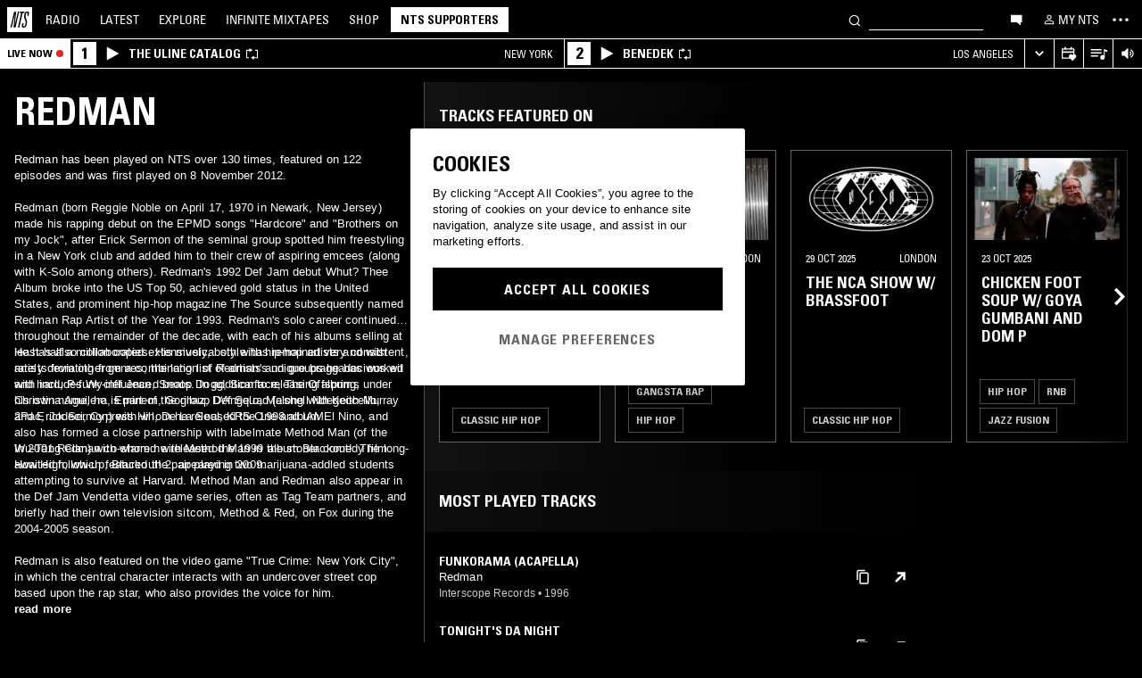

--- FILE ---
content_type: text/html; charset=utf-8
request_url: https://www.nts.live/artists/3319-redman
body_size: 40715
content:
<!doctype html><html lang="en"><head><meta charset="utf-8"><meta name="author" content="NTS Radio"><meta name="viewport" content="width=device-width,initial-scale=1"><meta name="google-site-verification" content="KRa2WWcmg0gMxT-xzixUWXIhxQoAIXVVL1Jdni6M6os"><meta name="facebook-domain-verification" content="9bh1imvcev3aqpjr1ya4lsvvuigub2"><link rel="preload" href="/css/fonts/Univers-Condensed/UniversCom-57Condensed.woff2" as="font" type="font/woff2" crossorigin="anonymous"><link rel="preload" href="/css/fonts/UniversLTPro-BoldCond.woff2" as="font" type="font/woff2" crossorigin="anonymous"><link rel="preconnect" crossorigin href="https://firebaseinstallations.googleapis.com"><link rel="preconnect" crossorigin href="https://www.google-analytics.com"><link rel="stylesheet" href="/css/style.min.c3712fd3e527d627.css"><link rel="apple-touch-icon" sizes="180x180" href="/apple-touch-icon.png?v=47rE43RRzB"><link rel="icon" type="image/png" href="/favicon-32x32.png?v=47rE43RRzB" sizes="32x32"><link rel="icon" type="image/png" href="/favicon-16x16.png?v=47rE43RRzB" sizes="16x16"><link rel="manifest" href="/manifest.json?v=47rE43RRzB"><link rel="mask-icon" href="/safari-pinned-tab.svg?v=47rE43RRzB" color="#000000"><link rel="shortcut icon" href="/favicon.ico?v=47rE43RRzB"><meta name="theme-color" content="#000000"><script type="text/javascript">window.nts_env = {"GA_MEASUREMENT_ID":"G-WZ3JMJQ60H","GA_MEASUREMENT_ID_MOBILE":"G-NHTR5X7F3C","IOS_APP_ID":"1204567739","STRIPE_PUBLISHABLE_KEY":"pk_live_51FIB9DBH021CzR9gegZLllfkJzp0YAQXmHdgeqGST4bsxlmpI4kp6tus0EmLY0aXnDqCuRFhEFBbAl4oMpRWi1d700mJjxTMBb","NTS_API_TOKEN":"48fhsdjEK7349fCJBS","ONE_TRUST_DOMAIN_SCRIPT":"1bcd17be-81df-4553-8a3e-e7e847d0a6c7","META_PIXEL_ID":"1071656873904973","REDDIT_PIXEL_ID":"a2_h2ubxihjxvug"};</script>  <title>Redman | Discover music on NTS</title><meta name="description" content="Redman has been played on NTS over 130 times, featured on 122 episodes and was first played on 8 November 2012.

Redman (born Reggie Noble on April 17, 1970 in Newark, New Jersey) made his rapping debut on the EPMD songs "Hardcore" and "Brothers on my Jock", after Erick Sermon of the seminal group spotted him freestyling in a New York club and added him to their crew of aspiring emcees (along with K-Solo among others). Redman's 1992 Def Jam debut Whut? Thee Album broke into the US Top 50, achieved gold status in the United States, and prominent hip-hop magazine The Source subsequently named..."><meta name="twitter:card" content="summary_large_image" ><meta name="twitter:site" content="@NTSlive" ><meta name="twitter:image" content="https://media.ntslive.co.uk/crop/770x770/4f0a253d-a3a4-49e7-90a6-59071475be10_1554249600.jpeg" ><meta property="og:description" content="Redman has been played on NTS over 130 times, featured on 122 episodes and was first played on 8 November 2012.

Redman (born Reggie Noble on April 17, 1970 in Newark, New Jersey) made his rapping debut on the EPMD songs "Hardcore" and "Brothers on my Jock", after Erick Sermon of the seminal group spotted him freestyling in a New York club and added him to their crew of aspiring emcees (along with K-Solo among others). Redman's 1992 Def Jam debut Whut? Thee Album broke into the US Top 50, achieved gold status in the United States, and prominent hip-hop magazine The Source subsequently named..."><meta property="og:site_name" content="NTS Radio" ><meta property="og:title" content="Redman | Discover music on NTS"><meta property="og:type" content="article"><meta property="og:url" content="http://www.nts.live/artists/3319-redman"><meta property="og:image" content="https://media.ntslive.co.uk/crop/770x770/4f0a253d-a3a4-49e7-90a6-59071475be10_1554249600.jpeg"><link rel="canonical" href="http://www.nts.live/artists/3319-redman"> <script async src="https://www.googletagmanager.com/gtag/js?id=G-WZ3JMJQ60H"></script><script>window.dataLayer = window.dataLayer || [];
        function gtag(){dataLayer.push(arguments);}

        gtag('consent', 'default', {
            'ad_storage': 'denied',
            'ad_user_data': 'denied',
            'ad_personalization': 'denied',
            'analytics_storage': 'denied',
            'wait_for_update': 500,
        });
        gtag('js', new Date());
        gtag('config', window.nts_env.GA_MEASUREMENT_ID, {
            'anonymize_ip': true,
        });

        // NTS Radio Oceania - can be removed 31 March 2023, pending confirmation with Will.
        gtag('config', 'AW-11085029403', {
            'anonymize_ip': true,
        });</script><script src="https://cdn-ukwest.onetrust.com/scripttemplates/otSDKStub.js" type="text/javascript" charset="UTF-8" data-domain-script="1bcd17be-81df-4553-8a3e-e7e847d0a6c7"></script><script type="text/javascript">// Required OneTrust callback
        function OptanonWrapper() {
            // 'C0002' is Performance Cookies
            if (OnetrustActiveGroups.indexOf('C0002') !== -1) {
                gtag('consent', 'update', {
                    'analytics_storage': 'granted',
                });
            };
            // 'C0004' is Targeting Cookies
            if (OnetrustActiveGroups.indexOf('C0004') !== -1) {
                gtag('consent', 'update', {
                    'ad_storage': 'granted',
                    'ad_user_data': 'granted',
                    'ad_personalization': 'granted',
                });
            };
        }</script><script type="text/plain" class="optanon-category-C0005">!function(f,b,e,v,n,t,s)
    {if(f.fbq)return;n=f.fbq=function(){n.callMethod?
    n.callMethod.apply(n,arguments):n.queue.push(arguments)};
    if(!f._fbq)f._fbq=n;n.push=n;n.loaded=!0;n.version='2.0';
    n.queue=[];t=b.createElement(e);t.async=!0;
    t.src=v;s=b.getElementsByTagName(e)[0];
    s.parentNode.insertBefore(t,s)}(window,document,'script',
    'https://connect.facebook.net/en_US/fbevents.js');
    fbq('init', '1071656873904973'); // Owned by NTS, sharing with UMG for shop
    fbq('track', 'PageView');</script><noscript><img height="1" width="1" style="display:none" src="https://www.facebook.com/tr?id=1071656873904973&ev=PageView&noscript=1"></noscript><script>!function (w, d, t) {
      w.TiktokAnalyticsObject=t;var ttq=w[t]=w[t]||[];ttq.methods=["page","track","identify","instances","debug","on","off","once","ready","alias","group","enableCookie","disableCookie","holdConsent","revokeConsent","grantConsent"],ttq.setAndDefer=function(t,e){t[e]=function(){t.push([e].concat(Array.prototype.slice.call(arguments,0)))}};for(var i=0;i<ttq.methods.length;i++)ttq.setAndDefer(ttq,ttq.methods[i]);ttq.instance=function(t){for(
    var e=ttq._i[t]||[],n=0;n<ttq.methods.length;n++)ttq.setAndDefer(e,ttq.methods[n]);return e},ttq.load=function(e,n){var r="https://analytics.tiktok.com/i18n/pixel/events.js",o=n&&n.partner;ttq._i=ttq._i||{},ttq._i[e]=[],ttq._i[e]._u=r,ttq._t=ttq._t||{},ttq._t[e]=+new Date,ttq._o=ttq._o||{},ttq._o[e]=n||{};n=document.createElement("script")
    ;n.type="text/javascript",n.async=!0,n.src=r+"?sdkid="+e+"&lib="+t;e=document.getElementsByTagName("script")[0];e.parentNode.insertBefore(n,e)};


      ttq.load('CRC8OIRC77UE5B95LRLG');
      ttq.page();
    }(window, document, 'ttq');</script><script>!function(w,d){if(!w.rdt){var p=w.rdt=function(){p.sendEvent?p.sendEvent.apply(p,arguments):p.callQueue.push(arguments)};p.callQueue=[];var t=d.createElement("script");t.src="https://www.redditstatic.com/ads/pixel.js",t.async=!0;var s=d.getElementsByTagName("script")[0];s.parentNode.insertBefore(t,s)}}(window,document);rdt('init','a2_h2ubxihjxvug');rdt('track', 'PageVisit');</script></head><body class=""><div id="ajax-container">    </div><div id="react-root"><div id="react-content" class=""><div class="snackbar snackbar--fade "></div><span class="hidden"><audio id="nts-player-audio" controls="" preload="none"></audio></span><div class="footer-player footer-player--episode-player     "><div class="episode-player__button-group episode-player__button-group--small-screen episode-player__button-group--up-next"><button class="episode-player__up-next-expand-button nts-link nts-link--black"><svg class="episode-player__music-note-icon episode-player__music-note-icon--small-screen" xmlns="http://www.w3.org/2000/svg" viewBox="0 0 24 24"><g><path d="M18,8,13.5,6.5V17A4,4,0,1,1,12,13.9V3l6,2Z"></path></g></svg><span class="episode-player__up-next-label">Up Next</span><div><svg class="episode-player__expand-icon" xmlns="http://www.w3.org/2000/svg" viewBox="0 0 600 600"><path d="M117.2 450l-60.9-60L300 150l243.8 240-60.9 60L300 270 117.2 450z"></path></svg></div></button><button class="episode-player__close " aria-label="Close"><svg class="nts-icon" data-name="Layer 1" xmlns="http://www.w3.org/2000/svg" viewBox="0 0 600 600"><path d="M356.25 300L487.5 431.25l-56.25 56.25L300 356.25 168.75 487.5l-56.25-56.25L243.75 300 112.5 168.75l56.25-56.25L300 243.75 431.25 112.5l56.25 56.25z"></path></svg></button></div><div class="episode-player-wrapper"><div class="episode-player"><div class="episode-player__button-group"><button class="episode-player__close" aria-label="Close"><svg class="nts-icon" data-name="Layer 1" xmlns="http://www.w3.org/2000/svg" viewBox="0 0 600 600"><path d="M356.25 300L487.5 431.25l-56.25 56.25L300 356.25 168.75 487.5l-56.25-56.25L243.75 300 112.5 168.75l56.25-56.25L300 243.75 431.25 112.5l56.25 56.25z"></path></svg></button></div><div class="episode-player__player"><div class="mixcloud-player visuallyhidden"></div><div class="visuallyhidden"><div class="soundcloud-player"><div class="soundcloud-player__content"><audio></audio><div class="soundcloud-player__thumbnail"><img alt="Go to tracklist"/></div><div class="soundcloud-player__play-button"><svg class="nts-icon--buffering soundcloud-player__play-icon animate-spin" xmlns="http://www.w3.org/2000/svg" viewBox="0 0 600 600"><path d="M493 351c-21.26 85.19-98.13 148.4-190 148.4-108.26 0-196-87.69-196-195.86s87.76-195.86 196-195.86c86.58 0 159.91 56.16 185.86 134L454 253.21c-21.13-63.15-80.76-108.85-151-108.85-87.82 0-159.27 71.39-159.27 159.14S215.2 462.64 303 462.64c74.49 0 137-51.44 154.34-120.59z" data-name="Layer 2"></path></svg></div><div class="soundcloud-player__episode-title-container "><h4 class="body-s text-uppercase text-overflow-ellipsis-one-line" style="margin:0"></h4><span class="body-s" style="display:block"></span></div><div class="soundcloud-player__progress-bar-container visuallyhidden"><span class="soundcloud-player__time" style="margin-left:0">0:00:00</span><div style="width:100%"><input type="range" class="soundcloud-player__progress-bar" max="0" value="0"/></div><span class="soundcloud-player__time" style="margin-right:0">0:00:00</span></div></div><div class="soundcloud-player__brand-logo-container"><a target="_blank" rel="noopener noreferrer"><img src="/img/soundcloud-brand-logo.png" class="soundcloud-player__brand-logo" alt="SoundCloud Brand Logo"/></a></div></div></div></div><button class="episode-player__tracklist-expand-button nts-link nts-link--black"><svg class="episode-player__music-note-icon" xmlns="http://www.w3.org/2000/svg" viewBox="0 0 24 24"><g><path d="M18,8,13.5,6.5V17A4,4,0,1,1,12,13.9V3l6,2Z"></path></g></svg><div><svg class="episode-player__expand-icon" xmlns="http://www.w3.org/2000/svg" viewBox="0 0 600 600"><path d="M117.2 450l-60.9-60L300 150l243.8 240-60.9 60L300 270 117.2 450z"></path></svg></div></button></div><div class="episode-player__skip"><button class="episode-player__skip-button mobile-link mobile-link--button" aria-label="Skip to start"><svg xmlns="http://www.w3.org/2000/svg" width="48" height="46" fill="#000"><path d="M18.421 23 30.5 30.105v-14.21L18.421 23Z"></path><path d="M17 15.895h2.842v14.21H17v-14.21Z"></path></svg></button><button class="episode-player__skip-button mobile-link mobile-link--button nts-link" aria-label="Skip back 30 seconds" title="Skip back 30 seconds"><svg xmlns="http://www.w3.org/2000/svg" width="46" height="46" fill="#000"><path d="M11.561 19.373a12 12 0 1 0 4.941-6.462l1.224 1.9a9.741 9.741 0 1 1-4.012 5.245l-2.153-.683Z"></path><path d="m14.685 16.915 5.915-1.184L15.87 11l-1.184 5.915ZM19.388 20.996h-1.692c0-.864.192-1.416.576-1.752.384-.324.984-.444 1.824-.444 1.56 0 2.292.636 2.292 2.232 0 .792-.228 1.728-1.14 1.86v.024c1.092.204 1.272 1.068 1.272 2.04 0 1.728-.924 2.436-2.616 2.436-1.656 0-2.304-.588-2.304-2.376h1.692c0 .552-.024 1.152.708 1.152.768 0 .828-.708.828-1.296 0-1.212-.396-1.284-1.572-1.284v-1.332c1.104.048 1.44-.072 1.44-1.236 0-.456-.072-.996-.648-.996-.612 0-.66.492-.66.972ZM25.452 18.8c2.064 0 2.424 1.068 2.424 4.272 0 2.628-.168 4.32-2.424 4.32s-2.424-1.692-2.424-4.32c0-3.204.36-4.272 2.424-4.272Zm0 1.224c-.72 0-.732.492-.732 3.072 0 2.532.06 3.072.732 3.072.672 0 .732-.54.732-3.072 0-2.58-.012-3.072-.732-3.072Z"></path></svg></button><button class="episode-player__skip-button mobile-link mobile-link--button nts-link" aria-label="Skip forward 30 seconds" title="Skip forward 30 seconds"><svg xmlns="http://www.w3.org/2000/svg" width="46" height="46" fill="#000"><path d="M34.439 19.373a12 12 0 1 1-4.941-6.462l-1.224 1.9a9.741 9.741 0 1 0 4.012 5.245l2.153-.683Z"></path><path d="M31.315 16.915 25.4 15.731 30.13 11l1.184 5.915ZM19.388 20.996h-1.692c0-.864.192-1.416.576-1.752.384-.324.984-.444 1.824-.444 1.56 0 2.292.636 2.292 2.232 0 .792-.228 1.728-1.14 1.86v.024c1.092.204 1.272 1.068 1.272 2.04 0 1.728-.924 2.436-2.616 2.436-1.656 0-2.304-.588-2.304-2.376h1.692c0 .552-.024 1.152.708 1.152.768 0 .828-.708.828-1.296 0-1.212-.396-1.284-1.572-1.284v-1.332c1.104.048 1.44-.072 1.44-1.236 0-.456-.072-.996-.648-.996-.612 0-.66.492-.66.972ZM25.452 18.8c2.064 0 2.424 1.068 2.424 4.272 0 2.628-.168 4.32-2.424 4.32s-2.424-1.692-2.424-4.32c0-3.204.36-4.272 2.424-4.272Zm0 1.224c-.72 0-.732.492-.732 3.072 0 2.532.06 3.072.732 3.072.672 0 .732-.54.732-3.072 0-2.58-.012-3.072-.732-3.072Z"></path></svg></button><button class="episode-player__skip-button mobile-link mobile-link--button" aria-label="Skip to next episode" disabled=""><svg xmlns="http://www.w3.org/2000/svg" width="46" height="46" fill="#000"><path d="M21.593 23 10 29.82V16.18L21.593 23ZM34.636 23l-11.594 6.82V16.18L34.636 23Z"></path><path d="M33.272 16.18H36v13.64h-2.728V16.18Z"></path></svg></button></div><div class="expanded-episode-player"><header class="expanded-episode-player__header"><h2 class="heading-6 text-uppercase text-bold expanded-episode-player__title"></h2><div class="expanded-episode-player__metadata"><span></span></div></header><div class="up-next"><header class="up-next__header"><div><h3 class="heading-6 text-uppercase text-bold up-next__heading">Up Next</h3><p class="up-next__subheading">Similar to what you are listening to</p></div></header><div class="up-next__loading-container"><p class="heading-6 text-center text-bold text-uppercase">Sorry, we couldn&#x27;t find any episodes.<br/>Please try again later...</p></div></div></div></div></div><div class="footer-player mixtape-player "><div class="footer-player__img-container"></div><div class="footer-player__control-btn"><button class="footer-player__control-btn__icon-container nts-link"><svg class="nts-icon nts-icon--inverted" style="width:30px;height:30px" xmlns="http://www.w3.org/2000/svg" viewBox="0 0 600 600"><title>Play</title><g id="_x33_--Hidden-_x28_closing-up_x29_-" transform="translate(-772 -385)"><g id="Drawer" transform="translate(0 43)"><g id="_x32_" transform="translate(18)"><path id="play" d="M1260.4 651.3L882.8 861.2c-4.4 2.4-8.2 2.7-11.2 1-3.1-1.7-4.6-5.1-4.6-10.2V433.2c0-4.8 1.5-8.2 4.6-10.2 3.1-2 6.8-1.7 11.2 1l377.6 210c4.4 2.4 6.6 5.3 6.6 8.7 0 3.3-2.2 6.2-6.6 8.6z"></path></g></g></g></svg></button></div><div class="footer-player__info"></div><button class="footer-player__live-tracks-trigger nts-link no-padding"><svg class="nts-icon nts-icon--inline-alt" style="width:24px;height:24px;fill:white" xmlns="http://www.w3.org/2000/svg" viewBox="0 0 24 24"><path d="M2.87 14.49h8V13h-8zm12-5h-12V11h12zm0-3.5h-12v1.5h12zm6.26 3.34l-2.88-1v7a2.67 2.67 0 01-2 2.61 2.53 2.53 0 01-2.88-1.44 2.73 2.73 0 01.71-3.24 2.49 2.49 0 013.2 0V6l3.84 1.33z"></path></svg></button><div class="footer-player__right-btn-container"><button class="footer-player__right-btn nts-link no-padding"><svg class="nts-icon nts-icon--s nts-icon--inverted" data-name="Layer 1" xmlns="http://www.w3.org/2000/svg" viewBox="0 0 600 600"><path d="M356.25 300L487.5 431.25l-56.25 56.25L300 356.25 168.75 487.5l-56.25-56.25L243.75 300 112.5 168.75l56.25-56.25L300 243.75 431.25 112.5l56.25 56.25z"></path></svg></button></div></div><div><div class="navigation-page-overlay "></div><header class="header"><a class="header__home nts-app nts-link" href="/" data-track="event" data-category="Navigation" data-target="GoTo-Home" data-origin="from: header" aria-label="Home"><svg style="fill:#fff" xmlns="http://www.w3.org/2000/svg" viewBox="0 0 26 26"><path d="M22.7 6.9L22.3 9h-1.5l.5-2c.1-.6.1-1.1-.6-1.1s-1 .5-1.1 1.1l-.4 1.7c-.1.5-.1 1 0 1.5l1.4 4.1c.2.6.3 1.3.1 2l-.6 2.6c-.4 1.5-1.5 2.4-2.9 2.4-1.6 0-2.3-.7-1.9-2.4l.5-2.2h1.5l-.5 2.1c-.2.8 0 1.2.7 1.2.6 0 1-.5 1.2-1.2l.5-2.3c.1-.5.1-1.1-.1-1.6l-1.3-3.8c-.2-.7-.3-1.2-.2-2.1l.4-2c.4-1.6 1.4-2.4 2.9-2.4 1.7 0 2.2.8 1.8 2.3zM11.2 21.1L14.6 6H13l.3-1.3h4.8L17.8 6h-1.7l-3.4 15.1h-1.5zm-4.5 0L8.1 6.6 4.8 21.1H3.5L7.2 4.8h2.2L8 18.7l3.2-14h1.3L8.8 21.1H6.7zM0 26h26V0H0v26z"></path></svg></a><nav class="header__nav text-uppercase hidden-phone"><a class="header-nav-item nts-app nts-link " href="/radio">Radio</a><a class="header-nav-item nts-app nts-link " href="/latest">Latest</a><a class="header-nav-item nts-app nts-link " href="/explore">Explore</a><a class="header-nav-item nts-app nts-link " href="/infinite-mixtapes"><span class="header-nav-item__im">Infinite </span>Mixtapes</a><a class="header-nav-item nts-link" href="https://shop.nts.live/" target="_blank" rel="noopener">Shop</a><a class="header-nav-cta nts-app nts-button nts-link hidden" href="/supporters">NTS Supporters</a><a class="header-nav-cta nts-app nts-button nts-link hidden" href="/gift-supporters">Gift NTS Supporters</a></nav><div class="header__search-form"><form class="search-form" method="get"><button class="search-form__button" aria-label="Search" type="submit"><svg xmlns="http://www.w3.org/2000/svg" viewBox="0 0 600 600"><path d="M413.38 392.4a169.89 169.89 0 0 0 18.19-27.4c43-83 10.73-185.28-72.09-228.39a168.63 168.63 0 0 0-227.82 72.27c-43 83-10.74 185.28 72.09 228.39a168.49 168.49 0 0 0 183.35-18L461.62 494l26.56-26.62zm-194.25 15.16C152.67 373 126.77 290.9 161.28 224.28a135.43 135.43 0 0 1 182.82-58c66.46 34.6 92.36 116.66 57.85 183.28a135.43 135.43 0 0 1-182.82 58z"></path></svg></button><input class="search-form__input nts-input search-btn" type="text" name="q" autoComplete="off" aria-label="Search" value=""/></form></div><button class="header-nav-item nts-link hidden-phone" data-track="event" data-category="Navigation" data-target="Open-Chat" data-origin="from: header" aria-label="Open chat"><svg style="height:20px" data-name="Layer 1" xmlns="http://www.w3.org/2000/svg" viewBox="0 0 600 600"><path d="M493 391.73h-45.9v99.35l-128.18-99.35H118V144.92h375z"></path></svg></button><a class="header-nav-item header-nav-item--alt nts-app nts-link hidden-phone " href="/my-nts/favourites/shows" aria-label="My NTS"><svg class="nts-icon--inline nts-icon--inline--xxl" xmlns="http://www.w3.org/2000/svg" viewBox="0 0 24 24"><path d="M12 4.41a2.92 2.92 0 11-2.95 2.92A2.91 2.91 0 0112 4.41m0-1.58a4.5 4.5 0 104.5 4.5 4.5 4.5 0 00-4.5-4.5zm0 11.71c3.26 0 7.41 1.63 7.41 2.91v1.79H4.55v-1.79c0-1.28 4.16-2.91 7.41-2.91M12 13c-3 0-9 1.51-9 4.5v3.38h18v-3.43c0-3-6-4.5-9-4.5z" data-name="Layer 5"></path></svg><span class="text-uppercase visible-desktop">My NTS</span></a><button class="header__menu-toggle  nts-link" aria-label="Toggle navigation menu" title="Toggle navigation menu"><svg class="header__menu-toggle__icon header__menu-toggle__icon--cross" data-name="Layer 1" xmlns="http://www.w3.org/2000/svg" viewBox="0 0 600 600"><path d="M356.25 300L487.5 431.25l-56.25 56.25L300 356.25 168.75 487.5l-56.25-56.25L243.75 300 112.5 168.75l56.25-56.25L300 243.75 431.25 112.5l56.25 56.25z"></path></svg><svg class="header__menu-toggle__icon header__menu-toggle__icon--ellipsis" xmlns="http://www.w3.org/2000/svg" viewBox="0 0 600 600"><path d="M150.39 340a37.5 37.5 0 1 1 37.5-37.5 37.5 37.5 0 0 1-37.5 37.5zm150 0a37.5 37.5 0 1 1 37.5-37.5 37.5 37.5 0 0 1-37.5 37.5zm150 0a37.5 37.5 0 1 1 37.5-37.5 37.5 37.5 0 0 1-37.5 37.5z"></path><path fill="none" d="M0 2h600v600H0z"></path></svg><svg class="header__menu-toggle__icon header__menu-toggle__icon--hamburger" id="Layer_1" data-name="Layer 1" xmlns="http://www.w3.org/2000/svg" viewBox="0 0 600 600"><path d="M107,143H507v64H107Zm0,128H507v64H107Zm0,128H507v64H107Z"></path></svg></button></header><div class="nav-submenu-container "><div class="nav-submenu text-uppercase"><div class="nav-submenu__section"><a class="nav-submenu-link nts-link nts-app " href="/events">Events</a><a class="nav-submenu-link nts-link nts-app " href="/podcasts">Podcasts</a><a class="nav-submenu-link nts-link nts-app " href="/videos">Videos</a><a class="nav-submenu-link nts-link nts-app " href="/incoming">News</a><a class="nav-submenu-link nts-link nts-app " href="/about">About</a><a class="nav-submenu-link nts-link nts-app " href="/supporters">NTS Supporters</a><a class="nav-submenu-link nts-link nts-app" target="_blank" rel="noopener noreferrer" href="https://ntslive.freshdesk.com/support/home">Help and Feedback</a></div><div class="nav-submenu__section "><a class="nav-submenu-link nts-link" target="_blank" rel="noopener noreferrer" href="https://apps.apple.com/us/app/nts-radio/id1204567739?platform=iphone&amp;ct=website_desktop_header"><svg xmlns="http://www.w3.org/2000/svg" viewBox="0 0 600 600"><path d="M322.15 202.6q-9.07 2.52-25.39 3.35.92-36 20.86-59.85t58.93-32.22q4.53 16.74-2.72 35.57a96.49 96.49 0 0 1-21.76 33.49q-14.51 14.64-29.92 19.66zm110.61 60.27q-18.13 23.44-16.32 51.9 1.81 25.11 17.68 46t37.63 26.78a209.39 209.39 0 0 1-35.36 63.62q-29 36.84-57.12 36.83-12.69 0-35.81-7.11t-36.72-7.12q-13.61 0-36.27 8.37-20 6.7-30.83 6.7-25.38 0-52.59-30.14-23.56-26.7-39.89-67.34t-16.32-74.08q0-46.87 24.48-80.36 27.19-36 71.63-36 17.22 0 49 8.37 20.85 5 29 5t29-5.86q30.82-9.19 49-9.2 24.48 0 43.52 10 17.22 9.21 33.54 27.62-19.09 14.31-27.25 26.02z"></path></svg><span>iOS App</span></a><a class="nav-submenu-link nts-link" target="_blank" rel="noopener noreferrer" href="https://play.google.com/store/apps/details?id=com.ntslive.ntsradio&amp;referrer=website_desktop_header"><svg xmlns="http://www.w3.org/2000/svg" viewBox="0 0 600 600"><path d="M190 123.4l210 117.92-45 43.94zm-43.5-9.52l192.76 187.5-192.76 187.5q-16.5-8.05-16.5-25.64V139.51q0-17.58 16.5-25.63zm318.77 165.53q10.5 7.32 10.87 22t-10.12 22l-45 24.9-48.75-46.87L421 253.77zM190 479.36l165-161.87 45 43.95z"></path></svg><span>Android App</span></a><a class="nav-submenu-link nts-link" target="_blank" rel="noopener noreferrer" href="https://discord.gg/nts-chat"><svg style="height:14px;margin-top:4px;margin-bottom:4px" xmlns="http://www.w3.org/2000/svg" viewBox="0 0 127.14 96.36"><path d="M107.7 8.07A105.15 105.15 0 0 0 81.47 0a72.06 72.06 0 0 0-3.36 6.83 97.68 97.68 0 0 0-29.11 0A72.37 72.37 0 0 0 45.64 0a105.89 105.89 0 0 0-26.25 8.09C2.79 32.65-1.71 56.6.54 80.21a105.73 105.73 0 0 0 32.17 16.15 77.7 77.7 0 0 0 6.89-11.11 68.42 68.42 0 0 1-10.85-5.18c.91-.66 1.8-1.34 2.66-2a75.57 75.57 0 0 0 64.32 0c.87.71 1.76 1.39 2.66 2a68.68 68.68 0 0 1-10.87 5.19 77 77 0 0 0 6.89 11.1 105.25 105.25 0 0 0 32.19-16.14c2.64-27.38-4.51-51.11-18.9-72.15ZM42.45 65.69C36.18 65.69 31 60 31 53s5-12.74 11.43-12.74S54 46 53.89 53s-5.05 12.69-11.44 12.69Zm42.24 0C78.41 65.69 73.25 60 73.25 53s5-12.74 11.44-12.74S96.23 46 96.12 53s-5.04 12.69-11.43 12.69Z"></path></svg><span>Join the Chat</span></a><a class="nav-submenu-link nts-link nts-app " href="/newsletter"><svg xmlns="http://www.w3.org/2000/svg" viewBox="0 0 600 600"><path d="M529 124H79v360h450zm-65.9 36L304 312.75 144.9 160zM492 448H117V183.65l187.5 180 187.5-180z"></path></svg><span>Newsletter</span></a></div><div class="nav-submenu__footer"><a class="nav-submenu__footer__item nts-link" href="https://www.instagram.com/nts_radio/" target="_blank" rel="noopener noreferrer" data-track="event" data-category="SocialMedia" data-target="GoTo-Instagram" data-origin="from: header"><svg data-name="Layer 1" xmlns="http://www.w3.org/2000/svg" viewBox="0 0 600 600"><path d="M303 205.05a93.64 93.64 0 0 1 48.13 13 96.54 96.54 0 0 1 35.16 35.16 95.79 95.79 0 0 1 0 96.26 96.54 96.54 0 0 1-35.16 35.16 95.79 95.79 0 0 1-96.26 0 96.59 96.59 0 0 1-35.15-35.16 95.72 95.72 0 0 1 0-96.26 96.59 96.59 0 0 1 35.1-35.21A93.66 93.66 0 0 1 303 205.05zm0 159q25.95 0 44.37-18.42t18.41-44.36q0-25.95-18.41-44.36T303 238.53q-25.95 0-44.36 18.42t-18.42 44.36q0 25.95 18.42 44.36T303 364.09zm123-163.19a26.14 26.14 0 0 1-7.11 15.91 20.41 20.41 0 0 1-15.49 6.69 22.49 22.49 0 1 1 22.6-22.6zm63.62 22.6q.83 23.44.83 77.85t-1.25 78.26q-1.26 23.87-7.12 41.44a98 98 0 0 1-59.43 59.43q-17.58 5.87-41.43 7.11T303 488.81q-54.4 0-78.26-1.26t-41.43-7.95a89.12 89.12 0 0 1-36.42-22.18 97.68 97.68 0 0 1-23-36.41q-5.85-17.58-7.11-41.44t-1.26-78.26q0-54.4 1.26-78.26t7.11-41.44a98 98 0 0 1 59.44-59.43q17.56-5.85 41.43-7.11t78.24-1.26q54.42 0 78.27 1.26t41.43 7.11a98 98 0 0 1 59.43 59.43q5.82 17.58 7.49 41.85zM449.44 411.8q5-14.24 6.69-45.2.84-18.42.84-51.9v-26.78q0-34.32-.84-51.9-1.67-31.82-6.69-45.2-10.05-25.95-36-36-13.38-5-45.2-6.7-18.4-.84-51.89-.84h-26.79q-33.48 0-51.9.84-31 1.68-45.2 6.7-26 10-36 36-5 13.4-6.7 45.2-.83 18.42-.83 51.9v26.78q0 33.48.83 51.9 1.68 31 6.7 45.2 10.88 25.95 36 36 14.23 5 45.2 6.7 18.42.84 51.9.84h26.79q34.32 0 51.89-.84 31.81-1.68 45.2-6.7 25.95-10.88 36-36z"></path></svg></a><a class="nav-submenu__footer__item nts-link" href="https://www.facebook.com/NTSRadio" target="_blank" rel="noopener noreferrer" data-track="event" data-category="SocialMedia" data-target="GoTo-Facebook" data-origin="from: header"><svg width="24" height="24" viewBox="0 0 24 24" fill="none" xmlns="http://www.w3.org/2000/svg"><path d="M19.9997 11.9998C19.9997 7.58169 16.418 4 11.9998 4C7.58169 4 4 7.58169 4 11.9998C4 15.7514 6.58299 18.8995 10.0674 19.7642V14.4446H8.41783V11.9998H10.0674V10.9464C10.0674 8.22359 11.2997 6.96154 13.9729 6.96154C14.4798 6.96154 15.3543 7.06106 15.7121 7.16026V9.37621C15.5233 9.35637 15.1953 9.34645 14.7879 9.34645C13.4763 9.34645 12.9694 9.8434 12.9694 11.1352V11.9998H15.5825L15.1335 14.4446H12.9694V19.9411C16.9306 19.4627 20 16.09 20 11.9998H19.9997Z"></path> </svg></a><a class="nav-submenu__footer__item nts-link" href="https://twitter.com/ntslive" target="_blank" rel="noopener noreferrer" data-track="event" data-category="SocialMedia" data-target="GoTo-Twitter" data-origin="from: header"><svg data-name="Layer 1" xmlns="http://www.w3.org/2000/svg" viewBox="0 0 600 600"><path d="M450 224a43.55 43.55 0 0 1 .73 9.52q0 52.74-25.64 101.81-26.35 52-74 82.76-52 34.43-119.38 34.43-64.46 0-117.92-34.43 8.06.74 18.31.74 53.46 0 95.94-33-25.63 0-45-15a76.45 76.45 0 0 1-26.73-37.72q7.32.74 13.91.74a98 98 0 0 0 20.51-2.2 77.52 77.52 0 0 1-43.95-27.1q-17.56-21.24-17.57-48.34v-1.47A72.37 72.37 0 0 0 163.6 265a85.44 85.44 0 0 1-24.9-27.83 74.62 74.62 0 0 1 1.46-75.44 215.11 215.11 0 0 0 158.21 80.56 106.41 106.41 0 0 1-1.47-17.58 76.32 76.32 0 0 1 10.25-38.45A75.36 75.36 0 0 1 335 158.08a74.32 74.32 0 0 1 38.08-10.25 73.45 73.45 0 0 1 31.13 6.59A87.28 87.28 0 0 1 429.47 172a156.49 156.49 0 0 0 49.07-18.31q-8.79 27.1-33.69 42.48a165 165 0 0 0 43.95-12.45A169.41 169.41 0 0 1 450 224z"></path></svg></a><a class="nav-submenu__footer__item nts-link" href="https://www.youtube.com/user/NTSLIVEUK" target="_blank" rel="noopener noreferrer" data-track="event" data-category="SocialMedia" data-target="GoTo-Youtube" data-origin="from: header"><svg data-name="Layer 1" xmlns="http://www.w3.org/2000/svg" viewBox="0 0 600 600"><path d="M482.9 209.18q4.8 18.62 6.87 56.53l.68 34.46-.68 34.47q-2.07 38.61-6.87 57.22a48.18 48.18 0 0 1-12.36 20.68 47.55 47.55 0 0 1-21.3 12.4q-17.85 4.83-83.79 6.9l-62.5.69-62.5-.69q-65.92-2.07-83.79-6.9a47.51 47.51 0 0 1-21.29-12.4A48.18 48.18 0 0 1 123 391.86q-4.82-18.62-6.87-57.22l-.69-34.47q0-15.17.69-34.46 2.06-37.92 6.87-56.53a48.09 48.09 0 0 1 33.65-33.78q17.86-4.82 83.79-6.89l62.5-.69 62.5.69q65.94 2.07 83.79 6.89a48.08 48.08 0 0 1 33.66 33.78zM264.49 356.7l98.22-56.53-98.22-55.83z"></path></svg></a></div></div></div></div><div id="nts-live-header" class="live-header live-header--collapsed"><div class="live-header__channels--collapsed live-header__channels "><div class="live-header__live-now-label"><span>Live now</span><span style="top:0" class="live-now-circle live-now-circle--live-channel"></span></div><button class="live-channel live-channel--collapsed  "><span class="live-now-circle live-now-circle--live-channel"></span><span class="channel-icon channel-icon--collapsed">1</span><div class="live-channel--collapsed__broadcast" style="cursor:default"><svg class="nts-icon nts-icon--s nts-icon--inverted live-channel--collapsed__icon nts-icon--disabled" xmlns="http://www.w3.org/2000/svg" viewBox="0 0 600 600"><title>Play</title><g id="_x33_--Hidden-_x28_closing-up_x29_-" transform="translate(-772 -385)"><g id="Drawer" transform="translate(0 43)"><g id="_x32_" transform="translate(18)"><path id="play" d="M1260.4 651.3L882.8 861.2c-4.4 2.4-8.2 2.7-11.2 1-3.1-1.7-4.6-5.1-4.6-10.2V433.2c0-4.8 1.5-8.2 4.6-10.2 3.1-2 6.8-1.7 11.2 1l377.6 210c4.4 2.4 6.6 5.3 6.6 8.7 0 3.3-2.2 6.2-6.6 8.6z"></path></g></g></g></svg><h3 class="live-channel--collapsed__broadcast__heading broadcast-empty"></h3><span style="flex-grow:1"></span><span class="live-channel--collapsed__broadcast__location broadcast-location broadcast-empty"><span class="text-uppercase text-bold"></span><span></span></span></div></button><button class="live-channel live-channel--collapsed  channel-2"><span class="live-now-circle live-now-circle--live-channel"></span><span class="channel-icon channel-icon--collapsed">2</span><div class="live-channel--collapsed__broadcast" style="cursor:default"><svg class="nts-icon nts-icon--s nts-icon--inverted live-channel--collapsed__icon nts-icon--disabled" xmlns="http://www.w3.org/2000/svg" viewBox="0 0 600 600"><title>Play</title><g id="_x33_--Hidden-_x28_closing-up_x29_-" transform="translate(-772 -385)"><g id="Drawer" transform="translate(0 43)"><g id="_x32_" transform="translate(18)"><path id="play" d="M1260.4 651.3L882.8 861.2c-4.4 2.4-8.2 2.7-11.2 1-3.1-1.7-4.6-5.1-4.6-10.2V433.2c0-4.8 1.5-8.2 4.6-10.2 3.1-2 6.8-1.7 11.2 1l377.6 210c4.4 2.4 6.6 5.3 6.6 8.7 0 3.3-2.2 6.2-6.6 8.6z"></path></g></g></g></svg><h3 class="live-channel--collapsed__broadcast__heading broadcast-empty"></h3><span style="flex-grow:1"></span><span class="live-channel--collapsed__broadcast__location broadcast-location broadcast-empty"><span class="text-uppercase text-bold"></span><span></span></span></div></button></div><div class="live-header__channels--expanded live-header__channels"><div class="live-channel  "><header class="live-channel__header"><div class="live-channel__header__channel-heading"><div class="channel-heading"><span class="channel-icon">1</span><span class="live-now-circle live-now-circle--live-channel"></span><div class="text-overflow-ellipsis"><span class="text-uppercase text-bold"></span><span class="broadcast-location"></span></div></div></div><span class="live-channel__header__broadcast-times broadcast-empty"></span></header><div class="live-channel__content"><div class="live-channel__content__picture"><button class="live-channel-picture nts-box-shadow broadcast-empty"><img class="live-channel-picture__img" srcSet="
                                         https://media.ntslive.co.uk/resize/400x400/f49502d8-3dcd-4785-bbfc-a104dec1ff42_1744848000.jpeg 400w,
                                         https://media.ntslive.co.uk/resize/800x800/f49502d8-3dcd-4785-bbfc-a104dec1ff42_1744848000.jpeg 800w,
                                        " sizes="(max-width: 768px) 50vw, (max-width: 1024px) 33vw, 25vw" src="https://media.ntslive.co.uk/resize/400x400/f49502d8-3dcd-4785-bbfc-a104dec1ff42_1744848000.jpeg" alt=""/></button></div><div class="live-channel__content__details"><div><h3 class="broadcast-heading broadcast-empty"></h3></div></div></div><div class="live-channel__footer"><span class="live-channel__footer__label"><a class="no-underline nts-app" href="/schedule" data-track="event" data-origin="live_header" data-target="/schedule">Next on <!-- -->1<span> <svg class="nts-icon nts-icon--xs nts-icon--inline nts-icon--inverted" xmlns="http://www.w3.org/2000/svg" viewBox="0 0 600 600"><path d="M150 117l60-61 240 244-240 244-60-61 180-183-180-183z"></path></svg></span></a></span><span class="live-channel__footer__details"><span class="next-up-title">…</span></span></div></div><div class="live-channel  channel-2"><header class="live-channel__header"><div class="live-channel__header__channel-heading"><div class="channel-heading"><span class="channel-icon">2</span><span class="live-now-circle live-now-circle--live-channel"></span><div class="text-overflow-ellipsis"><span class="text-uppercase text-bold"></span><span class="broadcast-location"></span></div></div></div><span class="live-channel__header__broadcast-times broadcast-empty"></span></header><div class="live-channel__content"><div class="live-channel__content__picture"><button class="live-channel-picture nts-box-shadow broadcast-empty"><img class="live-channel-picture__img" srcSet="
                                         https://media.ntslive.co.uk/resize/400x400/f49502d8-3dcd-4785-bbfc-a104dec1ff42_1744848000.jpeg 400w,
                                         https://media.ntslive.co.uk/resize/800x800/f49502d8-3dcd-4785-bbfc-a104dec1ff42_1744848000.jpeg 800w,
                                        " sizes="(max-width: 768px) 50vw, (max-width: 1024px) 33vw, 25vw" src="https://media.ntslive.co.uk/resize/400x400/f49502d8-3dcd-4785-bbfc-a104dec1ff42_1744848000.jpeg" alt=""/></button></div><div class="live-channel__content__details"><div><h3 class="broadcast-heading broadcast-empty"></h3></div></div></div><div class="live-channel__footer"><span class="live-channel__footer__label"><a class="no-underline nts-app" href="/schedule/2" data-track="event" data-origin="live_header" data-target="/schedule/2">Next on <!-- -->2<span> <svg class="nts-icon nts-icon--xs nts-icon--inline nts-icon--inverted" xmlns="http://www.w3.org/2000/svg" viewBox="0 0 600 600"><path d="M150 117l60-61 240 244-240 244-60-61 180-183-180-183z"></path></svg></span></a></span><span class="live-channel__footer__details"><span class="next-up-title">…</span></span></div></div><div class="live-header__footer live-header__footer--collapsed  live-header__footer--mobile"><button class="live-header__footer__button" aria-label="Expand live player"><svg class="nts-icon nts-icon--xs nts-icon--inline-alt" xmlns="http://www.w3.org/2000/svg" viewBox="0 0 600 600"><path d="M117.2 450l-60.9-60L300 150l243.8 240-60.9 60L300 270 117.2 450z"></path></svg></button><button class="live-header__live-tracks-trigger" aria-label="Open Live Tracklist"><div class="live-header__live-tracks-trigger-inside"><svg class="nts-icon nts-icon--inline-alt" style="width:24px;height:24px" xmlns="http://www.w3.org/2000/svg" viewBox="0 0 24 24"><path d="M2.87 14.49h8V13h-8zm12-5h-12V11h12zm0-3.5h-12v1.5h12zm6.26 3.34l-2.88-1v7a2.67 2.67 0 01-2 2.61 2.53 2.53 0 01-2.88-1.44 2.73 2.73 0 01.71-3.24 2.49 2.49 0 013.2 0V6l3.84 1.33z"></path></svg></div></button></div></div><div class="live-header__footer live-header__footer--collapsed  "><button class="live-header__footer__button" aria-label="Expand live player"><svg class="nts-icon nts-icon--xs nts-icon--inline-alt" xmlns="http://www.w3.org/2000/svg" viewBox="0 0 600 600"><path d="M117.2 450l-60.9-60L300 150l243.8 240-60.9 60L300 270 117.2 450z"></path></svg></button><a class="live-header__my-schedule nts-app" href="/schedule/my"><svg class="nts-icon nts-icon--s nts-icon--inverted" xmlns="http://www.w3.org/2000/svg" viewBox="0 0 24 24"><defs></defs><path d="M19.5 13V5h-3.45V4a1 1 0 00-2 0v1H8V4a1 1 0 00-2 0v1H2.5v14h11.57L17 22l4.29-4.39a5.56 5.56 0 00.53-.89A2.73 2.73 0 0019.5 13zM4 6.5h2V7h2v-.5h6V7h2v-.5h2V9H4zM4 11h14v2.31a2.77 2.77 0 00-1 .86 2.75 2.75 0 00-5 1.58 2.71 2.71 0 00.17.95 4.84 4.84 0 00.45.78H4z"></path></svg></a><button class="live-header__live-tracks-trigger" aria-label="Open Live Tracklist"><div class="live-header__live-tracks-trigger-inside"><svg class="nts-icon nts-icon--inline-alt" style="width:24px;height:24px" xmlns="http://www.w3.org/2000/svg" viewBox="0 0 24 24"><path d="M2.87 14.49h8V13h-8zm12-5h-12V11h12zm0-3.5h-12v1.5h12zm6.26 3.34l-2.88-1v7a2.67 2.67 0 01-2 2.61 2.53 2.53 0 01-2.88-1.44 2.73 2.73 0 01.71-3.24 2.49 2.49 0 013.2 0V6l3.84 1.33z"></path></svg></div></button><div class="volume-control no-text-select hidden-phone "><button class="volume-control__button" aria-label="Volume Control"><svg class="nts-icon volume-control__icon" xmlns="http://www.w3.org/2000/svg" viewBox="0 0 22 22"><path d="M11.002 2.999a.81.81 0 0 0-.593.25L6.028 7.63H2.581a.81.81 0 0 0-.593.25.81.81 0 0 0-.25.593v5.051c0 .228.084.426.25.592a.81.81 0 0 0 .593.25h3.447l4.381 4.382a.81.81 0 0 0 .592.25.81.81 0 0 0 .593-.25.809.809 0 0 0 .25-.592V3.841a.81.81 0 0 0-.25-.593.81.81 0 0 0-.592-.25M16.338 12.861a3.39 3.39 0 0 0 0-3.73 3.025 3.025 0 0 0-1.48-1.224.734.734 0 0 0-.33-.066.82.82 0 0 0-.592.243.805.805 0 0 0-.25.6c0 .183.053.339.158.466.105.128.233.237.382.33.149.091.298.192.447.302.15.11.276.265.382.467.105.202.158.452.158.75s-.053.548-.158.75a1.328 1.328 0 0 1-.382.468c-.15.11-.298.21-.447.302-.15.092-.277.202-.382.329a.709.709 0 0 0-.158.467c0 .237.084.437.25.599a.823.823 0 0 0 .592.243.736.736 0 0 0 .33-.065 3.112 3.112 0 0 0 1.48-1.23"></path><path d="M19.146 14.717a6.638 6.638 0 0 0 1.119-3.718 6.642 6.642 0 0 0-1.119-3.718 6.495 6.495 0 0 0-2.96-2.48.948.948 0 0 0-.343-.066.81.81 0 0 0-.592.25.81.81 0 0 0-.25.592c0 .343.171.601.514.777.49.254.824.447 1 .579a4.969 4.969 0 0 1 1.52 1.783c.363.715.545 1.476.545 2.283 0 .807-.182 1.568-.546 2.284a4.969 4.969 0 0 1-1.52 1.783c-.175.132-.508.325-1 .579-.342.175-.513.434-.513.776a.81.81 0 0 0 .25.592c.167.167.368.25.605.25a.92.92 0 0 0 .33-.065 6.493 6.493 0 0 0 2.96-2.48"></path></svg></button><div class="volume-control__bar-container"><div class="volume-bar-vertical"><div class="volume-dot" style="top:0px"></div><div class="volume-active" style="height:0px"></div></div></div></div></div></div><div class="full-page-overlay "><div id="youtube-player-series" class="video-frame hidden"></div></div><div class="sheet "></div><div class="full-page-overlay full-page-overlay--auth "></div><div class="modal-promo modal-onboarding modal-onboarding--auth   "><div class="modal-onboarding__nav"><div></div><button class="modal-onboarding__nav-button" aria-label="Close Modal"><svg class="nts-icon nts-icon--s" data-name="Layer 1" xmlns="http://www.w3.org/2000/svg" viewBox="0 0 600 600"><path d="M356.25 300L487.5 431.25l-56.25 56.25L300 356.25 168.75 487.5l-56.25-56.25L243.75 300 112.5 168.75l56.25-56.25L300 243.75 431.25 112.5l56.25 56.25z"></path></svg></button></div><div class="modal-onboarding__details modal-onboarding__details--auth"><div class="modal-onboarding__details-inner-wrapper"><h2 class="modal-onboarding__title">Personalised Recommendations</h2><div class="modal-onboarding__body"><p>Sign up or log in to MY NTS and get personalised recommendations</p></div><form class="nts-form nts-form--1-col"><div class="nts-form__row" style="margin-bottom:36px"><input class="nts-auth__input nts-form__input nts-form__input--on-white nts-form__input--condensed" name="username" autoComplete="email" placeholder="Email" type="text" aria-label="Email" value=""/></div><input class="nts-auth__input nts-button nts-button--on-white nts-button--full-width text-uppercase" type="submit" disabled="" value="Next"/></form></div></div></div><div style="position:relative;z-index:10020"><div class="full-page-overlay " style="z-index:0"></div><div style="background:linear-gradient(rgba(0,0,0,0.5), rgba(0,0,0,0.5)), url(&quot;https://media2.ntslive.co.uk/resize/800x800/c5795475-f340-4d3d-81b2-93c5e3fd77ab_1593475200.jpeg&quot;);background-position:center 55%;background-repeat:no-repeat;background-size:275%;padding-bottom:40px" class="text-center modal-promo modal-promo--mobile modal-promo--inverted   "><div class="modal-promo__close"><svg class="nts-icon nts-icon--s nts-icon--inverted" style="width:18px;height:18px" data-name="Layer 1" xmlns="http://www.w3.org/2000/svg" viewBox="0 0 600 600"><path d="M356.25 300L487.5 431.25l-56.25 56.25L300 356.25 168.75 487.5l-56.25-56.25L243.75 300 112.5 168.75l56.25-56.25L300 243.75 431.25 112.5l56.25 56.25z"></path></svg></div><div style="padding-right:24px" class="modal-promo__details"><svg style="fill:white;width:32px;height:32px;margin-bottom:12px" xmlns="http://www.w3.org/2000/svg" viewBox="0 0 24 24"><g data-name="Layer 5"><path fill="none" d="M0 0h24v24H0z" data-name="noun filter 1411705"></path><path d="M18.14 8H17V6A5 5 0 0 0 7 6h2a3 3 0 0 1 6 0v2H5.86A1.86 1.86 0 0 0 4 9.86v10.28A1.86 1.86 0 0 0 5.86 22h12.28A1.86 1.86 0 0 0 20 20.14V9.86A1.86 1.86 0 0 0 18.14 8ZM18 20H6V10h12Z"></path><path d="M11 15.72V18h2v-2.28A2 2 0 0 0 14 14a2 2 0 0 0-4 0 2 2 0 0 0 1 1.72Z"></path></g></svg><h2 class="modal-promo__title text-uppercase">Unlock Live Tracklists</h2><p style="padding:0 32px;margin-bottom:32px" class="nts-font-primary text-bold modal-promo__body">Support NTS for timestamps across live channels and the archive</p><button class="nts-app nts-button nts-button--full-width">Find out more</button></div></div></div><div class="live-tracks-modal"><div class="full-page-overlay " style="z-index:0"></div><div class="modal-promo modal-promo--inverted   "><header class="live-tracks-modal__header"><h3 class="live-tracks-modal__heading">Live on <!-- -->1</h3><div class="live-tracks-modal__close-button"><svg class="live-tracks-modal__close-icon nts-icon nts-icon--s nts-icon--inverted" data-name="Layer 1" xmlns="http://www.w3.org/2000/svg" viewBox="0 0 600 600"><path d="M356.25 300L487.5 431.25l-56.25 56.25L300 356.25 168.75 487.5l-56.25-56.25L243.75 300 112.5 168.75l56.25-56.25L300 243.75 431.25 112.5l56.25 56.25z"></path></svg></div></header><div style="min-height:155px;padding:50px 0px" class="body-m text-center">No tracks found...</div></div></div><div><main class="page-artist" id="page-artist"><div class="page-artist__columns"><div class="page-artist__sidebar"><div class="artist-hero"><h1 class="artist-hero__heading"><span style="margin-right:8px">Redman</span></h1></div><section class="artist-description"><h1 class="artist-description__main-heading"><span style="margin-right:8px">Redman</span></h1><div><div class="artist-description__body artist-description__body--excerpt"><h3>Redman has been played on NTS over 130 times, featured on 122 episodes and was first played on 8 November 2012.</h3>
<p>Redman (born Reggie Noble on April 17, 1970 in Newark, New Jersey) made his rapping debut on the EPMD songs "Hardcore" and "Brothers on my Jock", after Erick Sermon of the seminal group spotted him freestyling in a New York club and added him to their crew of aspiring emcees (along with K-Solo among others). Redman's 1992 Def Jam debut Whut? Thee Album broke into the US Top 50, achieved gold status in the United States, and prominent hip-hop magazine The Source subsequently named Redman Rap Artist of the Year for 1993.
Redman's solo career continued throughout the remainder of the decade, with each of his albums selling at least half a million copies. His musical style has remained very consistent, rarely deviating from a combination of Redman's unique braggadocious wit and hard, P-funk-influenced beats. In addition to releasing albums under his own name, he is part of the group Def Squad (along with Keith Murray and Erick Sermon) with whom he released the 1998 album El Nino, and also has formed a close partnership with labelmate Method Man (of the Wu-Tang Clan) with whom he released the 1999 album Blackout!. The long-awaited follow-up, Blackout! 2, apeared in 2009.</p>
<p>He has also collaborated extensively, both with hip-hop artists and with artists from other genres; the long list of artists and groups he has worked with includes Wyclef Jean, Snoop Dogg, Scarface, The Offspring, Christina Aguilera, Eminem, Gorillaz, D'Angelo, Me'shell Ndegeocello, 2Pac, Jodeci, Cypress Hill, De La Soul, KRS One and IAM.</p>
<p>In 2001 Redman co-starred with Method Man in the stoner comedy film How High, which featured the pair playing two marijuana-addled students attempting to survive at Harvard. Method Man and Redman also appear in the Def Jam Vendetta video game series, often as Tag Team partners, and briefly had their own television sitcom, Method & Red, on Fox during the 2004-2005 season.</p>
<p>Redman is also featured on the video game "True Crime: New York City", in which the central character interacts with an undercover street cop based upon the rap star, who also provides the voice for him.</p></div><div class="artist-description__read-more">read more</div></div><div class="full-page-overlay "></div><div class="artist-description__modal "><button class="artist-description__close"><svg data-name="Layer 1" xmlns="http://www.w3.org/2000/svg" viewBox="0 0 600 600"><path d="M356.25 300L487.5 431.25l-56.25 56.25L300 356.25 168.75 487.5l-56.25-56.25L243.75 300 112.5 168.75l56.25-56.25L300 243.75 431.25 112.5l56.25 56.25z"></path></svg></button><h2 class="artist-description__heading">Redman</h2><div class="artist-description__body"><h3>Redman has been played on NTS over 130 times, featured on 122 episodes and was first played on 8 November 2012.</h3>
<p>Redman (born Reggie Noble on April 17, 1970 in Newark, New Jersey) made his rapping debut on the EPMD songs "Hardcore" and "Brothers on my Jock", after Erick Sermon of the seminal group spotted him freestyling in a New York club and added him to their crew of aspiring emcees (along with K-Solo among others). Redman's 1992 Def Jam debut Whut? Thee Album broke into the US Top 50, achieved gold status in the United States, and prominent hip-hop magazine The Source subsequently named Redman Rap Artist of the Year for 1993.
Redman's solo career continued throughout the remainder of the decade, with each of his albums selling at least half a million copies. His musical style has remained very consistent, rarely deviating from a combination of Redman's unique braggadocious wit and hard, P-funk-influenced beats. In addition to releasing albums under his own name, he is part of the group Def Squad (along with Keith Murray and Erick Sermon) with whom he released the 1998 album El Nino, and also has formed a close partnership with labelmate Method Man (of the Wu-Tang Clan) with whom he released the 1999 album Blackout!. The long-awaited follow-up, Blackout! 2, apeared in 2009.</p>
<p>He has also collaborated extensively, both with hip-hop artists and with artists from other genres; the long list of artists and groups he has worked with includes Wyclef Jean, Snoop Dogg, Scarface, The Offspring, Christina Aguilera, Eminem, Gorillaz, D'Angelo, Me'shell Ndegeocello, 2Pac, Jodeci, Cypress Hill, De La Soul, KRS One and IAM.</p>
<p>In 2001 Redman co-starred with Method Man in the stoner comedy film How High, which featured the pair playing two marijuana-addled students attempting to survive at Harvard. Method Man and Redman also appear in the Def Jam Vendetta video game series, often as Tag Team partners, and briefly had their own television sitcom, Method & Red, on Fox during the 2004-2005 season.</p>
<p>Redman is also featured on the video game "True Crime: New York City", in which the central character interacts with an undercover street cop based upon the rap star, who also provides the voice for him.</p></div></div></section><div class="page-artist__medium-screen" style="border-top:1px solid #666;margin-left:16px;margin-right:16px;margin-bottom:32px"></div><div class="page-artist__medium-screen"><div class="page-artist__suggest"><button class="nts-button nts-button--alt nts-button--full-width">Suggest page edit</button></div><div id="feedback-form" class="feedback-form feedback-form--hide  artist__edit-form"><div class="nts-form-confirmation "><div class="nts-form-confirmation__content"><div class="nts-form-confirmation__check-container"><span class="icon icon-check"></span></div><p class="text-bold text-uppercase" style="font-size:24px">Thanks!</p><p class="text-grey">Your suggestion has been successfully submitted.</p></div><div class="nts-form-confirmation__footer"><button class="nts-link text-uppercase">Close</button></div></div><div class="feedback-form__close"><span class="icon icon-close-cross"></span></div><form class="nts-form nts-form--1-col" novalidate="" autoComplete="on"><div class="nts-form__header">Suggest Edit</div><div class="nts-form__row"><div class="nts-form__label">What&#x27;s your suggestion about?</div></div><div class="nts-form__row"><div class="nts-dropdown nts-dropdown--hide undefined"><div class="nts-dropdown-display nts-dropdown-display--placeholder"><span>SELECT CATEGORY</span><span class="icon icon-down-open"></span></div><div class="nts-dropdown-list"><div><div class="nts-dropdown-list__item"><div>Error in description</div></div><div class="nts-dropdown-list__item"><div>Wrong / bad image</div></div><div class="nts-dropdown-list__item"><div>Wrong artist</div></div><div class="nts-dropdown-list__item"><div>Web links</div></div><div class="nts-dropdown-list__item"><div>Other</div></div></div></div></div><div class="nts-form__alert nts-form__alert--info"></div></div><div class="nts-form__row"><textarea class="nts-form__textarea nts-form__textarea--no-margin " rows="1" placeholder="DESCRIBE YOUR SUGGESTION" name="description"></textarea><div class="nts-form__alert nts-form__alert--info">Please include web links for references</div></div><div class="nts-form__row"><div class="nts-form__label">Please tell us something about you:</div></div><div class="nts-form__row"><input class="nts-form__input " placeholder="FULL NAME" name="fullName" type="text" autoComplete="name"/><div class="nts-form__alert nts-form__alert--info"></div></div><div class="nts-form__row"><input class="nts-form__input " placeholder="EMAIL" name="email" type="email" autoComplete="email"/><div class="nts-form__alert nts-form__alert--info"></div></div><input class="hidden" name="_gotcha"/><div class="nts-form__row nts-form__row--footer text-right"><button class="nts-btn nts-btn--borderless text-uppercase" type="button">Cancel</button><button class="nts-btn nts-btn--white text-uppercase" type="submit" disabled="">Send</button></div><div class="nts-form__alert nts-form__alert--info" style="padding-top:8px;float:right;text-align:right"></div></form></div></div></div><div class="page-artist__main-column"><section class="page-artist__episodes-played-on horizontal-scroll-grid horizontal-scroll-grid--snap"><h2 class="page-artist__heading-secondary">Tracks featured on</h2><div class="page-artist__grid-items horizontal-scroll-grid__items nts-grid-v2 nts-grid-v2--horizontal"><div class="horizontal-scroll-grid__item"><div class="mini-grid-episode"><div class="mini-grid-episode__header"><button class="mini-grid-episode__play-button mixcloud-btn" data-src="https://soundcloud.com/user-202286394-991268468/surf-gang-radio-w-mochyna?utm_medium=api&amp;utm_campaign=social_sharing&amp;utm_source=id_314736" data-permalink="/shows/surf-gang/episodes/surf-gang-11th-november-2025" data-event-label="from-artistPlayedOnEpisodes" data-thumbnail="https://media3.ntslive.co.uk/resize/100x100/19785038-f7d7-4511-9b08-09e90561e846_1762819200.jpeg" data-episode-name="SURF GANG RADIO w/ Mochyna " data-episode-date="11 Nov 2025" data-episode-location-long="New York"><img class="mini-grid-episode__image" src="https://media3.ntslive.co.uk/resize/100x100/19785038-f7d7-4511-9b08-09e90561e846_1762819200.jpeg" alt=""/><svg class="mini-grid-episode__play-icon" xmlns="http://www.w3.org/2000/svg" viewBox="0 0 600 600"><title>Play</title><g id="_x33_--Hidden-_x28_closing-up_x29_-" transform="translate(-772 -385)"><g id="Drawer" transform="translate(0 43)"><g id="_x32_" transform="translate(18)"><path id="play" d="M1260.4 651.3L882.8 861.2c-4.4 2.4-8.2 2.7-11.2 1-3.1-1.7-4.6-5.1-4.6-10.2V433.2c0-4.8 1.5-8.2 4.6-10.2 3.1-2 6.8-1.7 11.2 1l377.6 210c4.4 2.4 6.6 5.3 6.6 8.7 0 3.3-2.2 6.2-6.6 8.6z"></path></g></g></g></svg></button><a href="/shows/surf-gang/episodes/surf-gang-11th-november-2025" class="mini-grid-episode__heading nts-app"><div class="mini-grid-episode__date">11 Nov 2025</div><div class="mini-grid-episode__name">SURF GANG RADIO w/ Mochyna </div></a></div><div class="mini-grid-episode__footer"><a href="/shows/surf-gang/episodes/surf-gang-11th-november-2025" class="mini-grid-episode__genres text-overflow-ellipsis nts-app">Classic Hip Hop</a></div></div><div class="mini-grid-episode"><div class="mini-grid-episode__header"><button class="mini-grid-episode__play-button mixcloud-btn" data-src="https://soundcloud.com/user-202286394-991268468/ted-draws-061125?utm_medium=api&amp;utm_campaign=social_sharing&amp;utm_source=id_314736" data-permalink="/shows/TED-DRAWS/episodes/ted-draws-6th-november-2025" data-event-label="from-artistPlayedOnEpisodes" data-thumbnail="https://media3.ntslive.co.uk/resize/100x100/9d0405b1-22c3-4d9e-a277-023808d9c89a_1762387200.jpeg" data-episode-name="Ted Draws" data-episode-date="06 Nov 2025" data-episode-location-long="London"><img class="mini-grid-episode__image" src="https://media3.ntslive.co.uk/resize/100x100/9d0405b1-22c3-4d9e-a277-023808d9c89a_1762387200.jpeg" alt=""/><svg class="mini-grid-episode__play-icon" xmlns="http://www.w3.org/2000/svg" viewBox="0 0 600 600"><title>Play</title><g id="_x33_--Hidden-_x28_closing-up_x29_-" transform="translate(-772 -385)"><g id="Drawer" transform="translate(0 43)"><g id="_x32_" transform="translate(18)"><path id="play" d="M1260.4 651.3L882.8 861.2c-4.4 2.4-8.2 2.7-11.2 1-3.1-1.7-4.6-5.1-4.6-10.2V433.2c0-4.8 1.5-8.2 4.6-10.2 3.1-2 6.8-1.7 11.2 1l377.6 210c4.4 2.4 6.6 5.3 6.6 8.7 0 3.3-2.2 6.2-6.6 8.6z"></path></g></g></g></svg></button><a href="/shows/TED-DRAWS/episodes/ted-draws-6th-november-2025" class="mini-grid-episode__heading nts-app"><div class="mini-grid-episode__date">06 Nov 2025</div><div class="mini-grid-episode__name">Ted Draws</div></a></div><div class="mini-grid-episode__footer"><a href="/shows/TED-DRAWS/episodes/ted-draws-6th-november-2025" class="mini-grid-episode__genres text-overflow-ellipsis nts-app">Gangsta Rap · Hip Hop </a></div></div></div><div class="horizontal-scroll-grid__item"><div class="mini-grid-episode"><div class="mini-grid-episode__header"><button class="mini-grid-episode__play-button mixcloud-btn" data-src="https://soundcloud.com/user-202286394-991268468/the-nca-show-w-brassfoot" data-permalink="/shows/brassfoot/episodes/brassfoot-29th-october-2025" data-event-label="from-artistPlayedOnEpisodes" data-thumbnail="https://media3.ntslive.co.uk/resize/100x100/6a9d5f97-672b-4ca7-a33c-649f74a7c233_1476230400.jpeg" data-episode-name="The NCA Show w/ Brassfoot" data-episode-date="29 Oct 2025" data-episode-location-long="London"><img class="mini-grid-episode__image" src="https://media3.ntslive.co.uk/resize/100x100/6a9d5f97-672b-4ca7-a33c-649f74a7c233_1476230400.jpeg" alt=""/><svg class="mini-grid-episode__play-icon" xmlns="http://www.w3.org/2000/svg" viewBox="0 0 600 600"><title>Play</title><g id="_x33_--Hidden-_x28_closing-up_x29_-" transform="translate(-772 -385)"><g id="Drawer" transform="translate(0 43)"><g id="_x32_" transform="translate(18)"><path id="play" d="M1260.4 651.3L882.8 861.2c-4.4 2.4-8.2 2.7-11.2 1-3.1-1.7-4.6-5.1-4.6-10.2V433.2c0-4.8 1.5-8.2 4.6-10.2 3.1-2 6.8-1.7 11.2 1l377.6 210c4.4 2.4 6.6 5.3 6.6 8.7 0 3.3-2.2 6.2-6.6 8.6z"></path></g></g></g></svg></button><a href="/shows/brassfoot/episodes/brassfoot-29th-october-2025" class="mini-grid-episode__heading nts-app"><div class="mini-grid-episode__date">29 Oct 2025</div><div class="mini-grid-episode__name">The NCA Show w/ Brassfoot</div></a></div><div class="mini-grid-episode__footer"><a href="/shows/brassfoot/episodes/brassfoot-29th-october-2025" class="mini-grid-episode__genres text-overflow-ellipsis nts-app">Classic Hip Hop</a></div></div><div class="mini-grid-episode"><div class="mini-grid-episode__header"><button class="mini-grid-episode__play-button mixcloud-btn" data-src="https://soundcloud.com/user-202286394-991268468/chicken-foot-soup-w-goya" data-permalink="/shows/goya-gumbani/episodes/goya-gumbani-23rd-october-2025" data-event-label="from-artistPlayedOnEpisodes" data-thumbnail="https://media3.ntslive.co.uk/resize/100x100/79571f3a-b2c7-4e21-8612-bcd0d9882900_1651363200.jpeg" data-episode-name="Chicken Foot Soup w/ Goya Gumbani and Dom P" data-episode-date="23 Oct 2025" data-episode-location-long=""><img class="mini-grid-episode__image" src="https://media3.ntslive.co.uk/resize/100x100/79571f3a-b2c7-4e21-8612-bcd0d9882900_1651363200.jpeg" alt=""/><svg class="mini-grid-episode__play-icon" xmlns="http://www.w3.org/2000/svg" viewBox="0 0 600 600"><title>Play</title><g id="_x33_--Hidden-_x28_closing-up_x29_-" transform="translate(-772 -385)"><g id="Drawer" transform="translate(0 43)"><g id="_x32_" transform="translate(18)"><path id="play" d="M1260.4 651.3L882.8 861.2c-4.4 2.4-8.2 2.7-11.2 1-3.1-1.7-4.6-5.1-4.6-10.2V433.2c0-4.8 1.5-8.2 4.6-10.2 3.1-2 6.8-1.7 11.2 1l377.6 210c4.4 2.4 6.6 5.3 6.6 8.7 0 3.3-2.2 6.2-6.6 8.6z"></path></g></g></g></svg></button><a href="/shows/goya-gumbani/episodes/goya-gumbani-23rd-october-2025" class="mini-grid-episode__heading nts-app"><div class="mini-grid-episode__date">23 Oct 2025</div><div class="mini-grid-episode__name">Chicken Foot Soup w/ Goya Gumbani and Dom P</div></a></div><div class="mini-grid-episode__footer"><a href="/shows/goya-gumbani/episodes/goya-gumbani-23rd-october-2025" class="mini-grid-episode__genres text-overflow-ellipsis nts-app">Hip Hop  · RNB · Jazz Fusion · Soul Jazz</a></div></div></div><div class="horizontal-scroll-grid__item"><div class="mini-grid-episode"><div class="mini-grid-episode__header"><button class="mini-grid-episode__play-button mixcloud-btn" data-src="https://soundcloud.com/user-202286394-991268468/blindboy-boatclub-171025" data-permalink="/shows/dont-assume-day/episodes/dont-assume-day-blindboy-boatclub-17th-october-2025" data-event-label="from-artistPlayedOnEpisodes" data-thumbnail="https://media3.ntslive.co.uk/resize/100x100/c2e6f9d8-3b99-43f5-bc14-a1ff9a109df6_1760572800.jpeg" data-episode-name="Blindboy Boatclub" data-episode-date="17 Oct 2025" data-episode-location-long="Limerick"><img class="mini-grid-episode__image" src="https://media3.ntslive.co.uk/resize/100x100/c2e6f9d8-3b99-43f5-bc14-a1ff9a109df6_1760572800.jpeg" alt=""/><svg class="mini-grid-episode__play-icon" xmlns="http://www.w3.org/2000/svg" viewBox="0 0 600 600"><title>Play</title><g id="_x33_--Hidden-_x28_closing-up_x29_-" transform="translate(-772 -385)"><g id="Drawer" transform="translate(0 43)"><g id="_x32_" transform="translate(18)"><path id="play" d="M1260.4 651.3L882.8 861.2c-4.4 2.4-8.2 2.7-11.2 1-3.1-1.7-4.6-5.1-4.6-10.2V433.2c0-4.8 1.5-8.2 4.6-10.2 3.1-2 6.8-1.7 11.2 1l377.6 210c4.4 2.4 6.6 5.3 6.6 8.7 0 3.3-2.2 6.2-6.6 8.6z"></path></g></g></g></svg></button><a href="/shows/dont-assume-day/episodes/dont-assume-day-blindboy-boatclub-17th-october-2025" class="mini-grid-episode__heading nts-app"><div class="mini-grid-episode__date">17 Oct 2025</div><div class="mini-grid-episode__name">Blindboy Boatclub</div></a></div><div class="mini-grid-episode__footer"><a href="/shows/dont-assume-day/episodes/dont-assume-day-blindboy-boatclub-17th-october-2025" class="mini-grid-episode__genres text-overflow-ellipsis nts-app">Soul · Boogie · Drum &amp; Bass</a></div></div><div class="mini-grid-episode"><div class="mini-grid-episode__header"><button class="mini-grid-episode__play-button mixcloud-btn" data-src="https://soundcloud.com/user-643553014/ted-draws-wu-tang-clan-special" data-permalink="/shows/TED-DRAWS/episodes/ted-draws-11th-september-2025" data-event-label="from-artistPlayedOnEpisodes" data-thumbnail="https://media3.ntslive.co.uk/resize/100x100/ec8e4ffa-dd79-4f91-8051-dae184a30d35_1757548800.png" data-episode-name="Ted Draws - Wu-Tang Clan Special (Part 2)" data-episode-date="11 Sep 2025" data-episode-location-long="London"><img class="mini-grid-episode__image" src="https://media3.ntslive.co.uk/resize/100x100/ec8e4ffa-dd79-4f91-8051-dae184a30d35_1757548800.png" alt=""/><svg class="mini-grid-episode__play-icon" xmlns="http://www.w3.org/2000/svg" viewBox="0 0 600 600"><title>Play</title><g id="_x33_--Hidden-_x28_closing-up_x29_-" transform="translate(-772 -385)"><g id="Drawer" transform="translate(0 43)"><g id="_x32_" transform="translate(18)"><path id="play" d="M1260.4 651.3L882.8 861.2c-4.4 2.4-8.2 2.7-11.2 1-3.1-1.7-4.6-5.1-4.6-10.2V433.2c0-4.8 1.5-8.2 4.6-10.2 3.1-2 6.8-1.7 11.2 1l377.6 210c4.4 2.4 6.6 5.3 6.6 8.7 0 3.3-2.2 6.2-6.6 8.6z"></path></g></g></g></svg></button><a href="/shows/TED-DRAWS/episodes/ted-draws-11th-september-2025" class="mini-grid-episode__heading nts-app"><div class="mini-grid-episode__date">11 Sep 2025</div><div class="mini-grid-episode__name">Ted Draws - Wu-Tang Clan Special (Part 2)</div></a></div><div class="mini-grid-episode__footer"><a href="/shows/TED-DRAWS/episodes/ted-draws-11th-september-2025" class="mini-grid-episode__genres text-overflow-ellipsis nts-app">Gangsta Rap · Classic Hip Hop · Hip Hop </a></div></div></div><div class="horizontal-scroll-grid__item"><div class="mini-grid-episode"><div class="mini-grid-episode__header"><button class="mini-grid-episode__play-button mixcloud-btn" data-src="https://soundcloud.com/user-643553014/the-nca-show-w-290997711" data-permalink="/shows/brassfoot/episodes/brassfoot-3rd-september-2025" data-event-label="from-artistPlayedOnEpisodes" data-thumbnail="https://media3.ntslive.co.uk/resize/100x100/6a9d5f97-672b-4ca7-a33c-649f74a7c233_1476230400.jpeg" data-episode-name="The NCA Show w/ Brassfoot" data-episode-date="03 Sep 2025" data-episode-location-long="London"><img class="mini-grid-episode__image" src="https://media3.ntslive.co.uk/resize/100x100/6a9d5f97-672b-4ca7-a33c-649f74a7c233_1476230400.jpeg" alt=""/><svg class="mini-grid-episode__play-icon" xmlns="http://www.w3.org/2000/svg" viewBox="0 0 600 600"><title>Play</title><g id="_x33_--Hidden-_x28_closing-up_x29_-" transform="translate(-772 -385)"><g id="Drawer" transform="translate(0 43)"><g id="_x32_" transform="translate(18)"><path id="play" d="M1260.4 651.3L882.8 861.2c-4.4 2.4-8.2 2.7-11.2 1-3.1-1.7-4.6-5.1-4.6-10.2V433.2c0-4.8 1.5-8.2 4.6-10.2 3.1-2 6.8-1.7 11.2 1l377.6 210c4.4 2.4 6.6 5.3 6.6 8.7 0 3.3-2.2 6.2-6.6 8.6z"></path></g></g></g></svg></button><a href="/shows/brassfoot/episodes/brassfoot-3rd-september-2025" class="mini-grid-episode__heading nts-app"><div class="mini-grid-episode__date">03 Sep 2025</div><div class="mini-grid-episode__name">The NCA Show w/ Brassfoot</div></a></div><div class="mini-grid-episode__footer"><a href="/shows/brassfoot/episodes/brassfoot-3rd-september-2025" class="mini-grid-episode__genres text-overflow-ellipsis nts-app">Classic Hip Hop · Hip Hop </a></div></div><div class="mini-grid-episode"><div class="mini-grid-episode__header"><button class="mini-grid-episode__play-button mixcloud-btn" data-src="https://soundcloud.com/user-643553014/subject-to-change-w-213325249" data-permalink="/shows/subject-to-change-w-timmhotep/episodes/subject-to-change-w-timmhotep-9th-july-2025" data-event-label="from-artistPlayedOnEpisodes" data-thumbnail="https://media3.ntslive.co.uk/resize/100x100/1a1b84b8-57f2-4cab-ad62-e61056d599b0_1751846400.jpeg" data-episode-name="Subject To Change w/ Timmhotep - A Very Specific Intersection" data-episode-date="09 Jul 2025" data-episode-location-long="New York"><img class="mini-grid-episode__image" src="https://media3.ntslive.co.uk/resize/100x100/1a1b84b8-57f2-4cab-ad62-e61056d599b0_1751846400.jpeg" alt=""/><svg class="mini-grid-episode__play-icon" xmlns="http://www.w3.org/2000/svg" viewBox="0 0 600 600"><title>Play</title><g id="_x33_--Hidden-_x28_closing-up_x29_-" transform="translate(-772 -385)"><g id="Drawer" transform="translate(0 43)"><g id="_x32_" transform="translate(18)"><path id="play" d="M1260.4 651.3L882.8 861.2c-4.4 2.4-8.2 2.7-11.2 1-3.1-1.7-4.6-5.1-4.6-10.2V433.2c0-4.8 1.5-8.2 4.6-10.2 3.1-2 6.8-1.7 11.2 1l377.6 210c4.4 2.4 6.6 5.3 6.6 8.7 0 3.3-2.2 6.2-6.6 8.6z"></path></g></g></g></svg></button><a href="/shows/subject-to-change-w-timmhotep/episodes/subject-to-change-w-timmhotep-9th-july-2025" class="mini-grid-episode__heading nts-app"><div class="mini-grid-episode__date">09 Jul 2025</div><div class="mini-grid-episode__name">Subject To Change w/ Timmhotep - A Very Specific Intersection</div></a></div><div class="mini-grid-episode__footer"><a href="/shows/subject-to-change-w-timmhotep/episodes/subject-to-change-w-timmhotep-9th-july-2025" class="mini-grid-episode__genres text-overflow-ellipsis nts-app">Hip Hop  · Drum &amp; Bass · Jungle</a></div></div></div><div class="horizontal-scroll-grid__item"><div class="mini-grid-episode"><div class="mini-grid-episode__header"><button class="mini-grid-episode__play-button mixcloud-btn" data-src="https://soundcloud.com/user-643553014/loose-bones-w-the-gash-090325" data-permalink="/shows/loose-bones/episodes/loose-bones-9th-march-2025" data-event-label="from-artistPlayedOnEpisodes" data-thumbnail="https://media3.ntslive.co.uk/resize/100x100/27eca018-ff15-4618-8ac5-a5d53a90e990_1741392000.jpeg" data-episode-name="Loose Bones w/ The Gash " data-episode-date="09 Mar 2025" data-episode-location-long="London"><img class="mini-grid-episode__image" src="https://media3.ntslive.co.uk/resize/100x100/27eca018-ff15-4618-8ac5-a5d53a90e990_1741392000.jpeg" alt=""/><svg class="mini-grid-episode__play-icon" xmlns="http://www.w3.org/2000/svg" viewBox="0 0 600 600"><title>Play</title><g id="_x33_--Hidden-_x28_closing-up_x29_-" transform="translate(-772 -385)"><g id="Drawer" transform="translate(0 43)"><g id="_x32_" transform="translate(18)"><path id="play" d="M1260.4 651.3L882.8 861.2c-4.4 2.4-8.2 2.7-11.2 1-3.1-1.7-4.6-5.1-4.6-10.2V433.2c0-4.8 1.5-8.2 4.6-10.2 3.1-2 6.8-1.7 11.2 1l377.6 210c4.4 2.4 6.6 5.3 6.6 8.7 0 3.3-2.2 6.2-6.6 8.6z"></path></g></g></g></svg></button><a href="/shows/loose-bones/episodes/loose-bones-9th-march-2025" class="mini-grid-episode__heading nts-app"><div class="mini-grid-episode__date">09 Mar 2025</div><div class="mini-grid-episode__name">Loose Bones w/ The Gash </div></a></div><div class="mini-grid-episode__footer"><a href="/shows/loose-bones/episodes/loose-bones-9th-march-2025" class="mini-grid-episode__genres text-overflow-ellipsis nts-app">Punk · Rock N Roll · Indie Rock · Blues · Hip Hop </a></div></div><div class="mini-grid-episode"><div class="mini-grid-episode__header"><button class="mini-grid-episode__play-button mixcloud-btn" data-src="https://soundcloud.com/user-643553014/ted-draws-101224" data-permalink="/shows/TED-DRAWS/episodes/ted-draws-10th-december-2024" data-event-label="from-artistPlayedOnEpisodes" data-thumbnail="https://media3.ntslive.co.uk/resize/100x100/135a5e97-ac3c-414f-80aa-0b6ed2a9832d_1733788800.jpeg" data-episode-name="Ted Draws" data-episode-date="10 Dec 2024" data-episode-location-long="London"><img class="mini-grid-episode__image" src="https://media3.ntslive.co.uk/resize/100x100/135a5e97-ac3c-414f-80aa-0b6ed2a9832d_1733788800.jpeg" alt=""/><svg class="mini-grid-episode__play-icon" xmlns="http://www.w3.org/2000/svg" viewBox="0 0 600 600"><title>Play</title><g id="_x33_--Hidden-_x28_closing-up_x29_-" transform="translate(-772 -385)"><g id="Drawer" transform="translate(0 43)"><g id="_x32_" transform="translate(18)"><path id="play" d="M1260.4 651.3L882.8 861.2c-4.4 2.4-8.2 2.7-11.2 1-3.1-1.7-4.6-5.1-4.6-10.2V433.2c0-4.8 1.5-8.2 4.6-10.2 3.1-2 6.8-1.7 11.2 1l377.6 210c4.4 2.4 6.6 5.3 6.6 8.7 0 3.3-2.2 6.2-6.6 8.6z"></path></g></g></g></svg></button><a href="/shows/TED-DRAWS/episodes/ted-draws-10th-december-2024" class="mini-grid-episode__heading nts-app"><div class="mini-grid-episode__date">10 Dec 2024</div><div class="mini-grid-episode__name">Ted Draws</div></a></div><div class="mini-grid-episode__footer"><a href="/shows/TED-DRAWS/episodes/ted-draws-10th-december-2024" class="mini-grid-episode__genres text-overflow-ellipsis nts-app">Gangsta Rap · Classic Hip Hop · Hip Hop </a></div></div></div><div class="horizontal-scroll-grid__item"><div class="mini-grid-episode"><div class="mini-grid-episode__header"><button class="mini-grid-episode__play-button mixcloud-btn" data-src="https://soundcloud.com/user-643553014/ted-draws-151024" data-permalink="/shows/TED-DRAWS/episodes/ted-draws-15th-october-2024" data-event-label="from-artistPlayedOnEpisodes" data-thumbnail="https://media3.ntslive.co.uk/resize/100x100/13fa0e4f-560f-4b45-99c6-bdfebba2fee3_1728950400.jpeg" data-episode-name="Ted Draws" data-episode-date="15 Oct 2024" data-episode-location-long="London"><img class="mini-grid-episode__image" src="https://media3.ntslive.co.uk/resize/100x100/13fa0e4f-560f-4b45-99c6-bdfebba2fee3_1728950400.jpeg" alt=""/><svg class="mini-grid-episode__play-icon" xmlns="http://www.w3.org/2000/svg" viewBox="0 0 600 600"><title>Play</title><g id="_x33_--Hidden-_x28_closing-up_x29_-" transform="translate(-772 -385)"><g id="Drawer" transform="translate(0 43)"><g id="_x32_" transform="translate(18)"><path id="play" d="M1260.4 651.3L882.8 861.2c-4.4 2.4-8.2 2.7-11.2 1-3.1-1.7-4.6-5.1-4.6-10.2V433.2c0-4.8 1.5-8.2 4.6-10.2 3.1-2 6.8-1.7 11.2 1l377.6 210c4.4 2.4 6.6 5.3 6.6 8.7 0 3.3-2.2 6.2-6.6 8.6z"></path></g></g></g></svg></button><a href="/shows/TED-DRAWS/episodes/ted-draws-15th-october-2024" class="mini-grid-episode__heading nts-app"><div class="mini-grid-episode__date">15 Oct 2024</div><div class="mini-grid-episode__name">Ted Draws</div></a></div><div class="mini-grid-episode__footer"><a href="/shows/TED-DRAWS/episodes/ted-draws-15th-october-2024" class="mini-grid-episode__genres text-overflow-ellipsis nts-app">Gangsta Rap · Classic Hip Hop · Hip Hop </a></div></div><div class="mini-grid-episode"><div class="mini-grid-episode__header"><button class="mini-grid-episode__play-button mixcloud-btn" data-src="https://soundcloud.com/user-643553014/hotline-mix-ao-uzzi-190824" data-permalink="/shows/heatwave/episodes/heatwave-hotline-mix-ao-uzzi-19th-august-2024" data-event-label="from-artistPlayedOnEpisodes" data-thumbnail="https://media3.ntslive.co.uk/resize/100x100/17f9557d-199d-4865-b43e-abd1177abfc1_1720656000.png" data-episode-name="HOTLINE MIX / AO UZZI" data-episode-date="19 Aug 2024" data-episode-location-long="Budapest"><img class="mini-grid-episode__image" src="https://media3.ntslive.co.uk/resize/100x100/17f9557d-199d-4865-b43e-abd1177abfc1_1720656000.png" alt=""/><svg class="mini-grid-episode__play-icon" xmlns="http://www.w3.org/2000/svg" viewBox="0 0 600 600"><title>Play</title><g id="_x33_--Hidden-_x28_closing-up_x29_-" transform="translate(-772 -385)"><g id="Drawer" transform="translate(0 43)"><g id="_x32_" transform="translate(18)"><path id="play" d="M1260.4 651.3L882.8 861.2c-4.4 2.4-8.2 2.7-11.2 1-3.1-1.7-4.6-5.1-4.6-10.2V433.2c0-4.8 1.5-8.2 4.6-10.2 3.1-2 6.8-1.7 11.2 1l377.6 210c4.4 2.4 6.6 5.3 6.6 8.7 0 3.3-2.2 6.2-6.6 8.6z"></path></g></g></g></svg></button><a href="/shows/heatwave/episodes/heatwave-hotline-mix-ao-uzzi-19th-august-2024" class="mini-grid-episode__heading nts-app"><div class="mini-grid-episode__date">19 Aug 2024</div><div class="mini-grid-episode__name">HOTLINE MIX / AO UZZI</div></a></div><div class="mini-grid-episode__footer"><a href="/shows/heatwave/episodes/heatwave-hotline-mix-ao-uzzi-19th-august-2024" class="mini-grid-episode__genres text-overflow-ellipsis nts-app">Hip Hop  · Soul Jazz</a></div></div></div></div><div class="page-artist__grid-items--large"><div class="horizontal-scroll-grid"><div class="horizontal-scroll-grid__items nts-grid-v2 nts-grid-v2--horizontal"><article class="nts-grid-v2-item collection__content__episodes__item"><div class="nts-grid-v2-item__content"><div class="nts-grid-v2-item__img-container"><div class="nts-grid-picture"><img class="nts-grid-picture__img" src="https://media3.ntslive.co.uk/resize/100x100/19785038-f7d7-4511-9b08-09e90561e846_1762819200.jpeg" alt="SURF GANG RADIO w/ Mochyna  11 Nov 2025 Radio Episode"/><button class="nts-grid-picture__overlay mixcloud-btn " data-src="https://soundcloud.com/user-202286394-991268468/surf-gang-radio-w-mochyna?utm_medium=api&amp;utm_campaign=social_sharing&amp;utm_source=id_314736" data-permalink="/shows/surf-gang/episodes/surf-gang-11th-november-2025" data-event-label="from-artistPlayedOnEpisodes" data-thumbnail="https://media3.ntslive.co.uk/resize/100x100/19785038-f7d7-4511-9b08-09e90561e846_1762819200.jpeg" data-episode-name="SURF GANG RADIO w/ Mochyna " data-episode-date="11 Nov 2025" data-episode-location-long="New York" data-collection-alias=""><svg class="nts-icon nts-icon--l nts-icon--overlay" xmlns="http://www.w3.org/2000/svg" viewBox="0 0 600 600"><title>Play</title><g id="_x33_--Hidden-_x28_closing-up_x29_-" transform="translate(-772 -385)"><g id="Drawer" transform="translate(0 43)"><g id="_x32_" transform="translate(18)"><path id="play" d="M1260.4 651.3L882.8 861.2c-4.4 2.4-8.2 2.7-11.2 1-3.1-1.7-4.6-5.1-4.6-10.2V433.2c0-4.8 1.5-8.2 4.6-10.2 3.1-2 6.8-1.7 11.2 1l377.6 210c4.4 2.4 6.6 5.3 6.6 8.7 0 3.3-2.2 6.2-6.6 8.6z"></path></g></g></g></svg></button></div></div><a class="nts-grid-v2-item__header nts-app" href="/shows/surf-gang/episodes/surf-gang-11th-november-2025" data-track="event" data-origin="from-artistPlayedOnEpisodesTitle" data-target="/shows/surf-gang/episodes/surf-gang-11th-november-2025"><div class="nts-grid-v2-item__header-details"><span class="text-uppercase" style="flex-shrink:0">11 Nov 2025</span><div class="text-overflow-ellipsis"><span class="text-uppercase">New York</span></div></div><div class="nts-grid-v2-item__header__title">SURF GANG RADIO w/ Mochyna </div></a><div class="nts-grid-v2-item__footer"><a class="nts-tag nts-app" data-tag-id="hiphoprandb-classichiphop" href="/explore/genre/hiphoprandb-classichiphop" data-track="event" data-origin="from-artistPlayedOnEpisodesTag" data-target="genres-hiphoprandb-classichiphop">Classic Hip Hop</a></div></div><a class="nts-grid-v2-item__extra nts-app nts-link" href="/shows/surf-gang/episodes/surf-gang-11th-november-2025" data-track="event" data-origin="from-artistPlayedOnEpisodesTracklistLink" data-target="/shows/surf-gang/episodes/surf-gang-11th-november-2025">Tracklist</a></article><article class="nts-grid-v2-item collection__content__episodes__item"><div class="nts-grid-v2-item__content"><div class="nts-grid-v2-item__img-container"><div class="nts-grid-picture"><img class="nts-grid-picture__img" src="https://media3.ntslive.co.uk/resize/100x100/9d0405b1-22c3-4d9e-a277-023808d9c89a_1762387200.jpeg" alt="Ted Draws 06 Nov 2025 Radio Episode"/><button class="nts-grid-picture__overlay mixcloud-btn " data-src="https://soundcloud.com/user-202286394-991268468/ted-draws-061125?utm_medium=api&amp;utm_campaign=social_sharing&amp;utm_source=id_314736" data-permalink="/shows/TED-DRAWS/episodes/ted-draws-6th-november-2025" data-event-label="from-artistPlayedOnEpisodes" data-thumbnail="https://media3.ntslive.co.uk/resize/100x100/9d0405b1-22c3-4d9e-a277-023808d9c89a_1762387200.jpeg" data-episode-name="Ted Draws" data-episode-date="06 Nov 2025" data-episode-location-long="London" data-collection-alias=""><svg class="nts-icon nts-icon--l nts-icon--overlay" xmlns="http://www.w3.org/2000/svg" viewBox="0 0 600 600"><title>Play</title><g id="_x33_--Hidden-_x28_closing-up_x29_-" transform="translate(-772 -385)"><g id="Drawer" transform="translate(0 43)"><g id="_x32_" transform="translate(18)"><path id="play" d="M1260.4 651.3L882.8 861.2c-4.4 2.4-8.2 2.7-11.2 1-3.1-1.7-4.6-5.1-4.6-10.2V433.2c0-4.8 1.5-8.2 4.6-10.2 3.1-2 6.8-1.7 11.2 1l377.6 210c4.4 2.4 6.6 5.3 6.6 8.7 0 3.3-2.2 6.2-6.6 8.6z"></path></g></g></g></svg></button></div></div><a class="nts-grid-v2-item__header nts-app" href="/shows/TED-DRAWS/episodes/ted-draws-6th-november-2025" data-track="event" data-origin="from-artistPlayedOnEpisodesTitle" data-target="/shows/TED-DRAWS/episodes/ted-draws-6th-november-2025"><div class="nts-grid-v2-item__header-details"><span class="text-uppercase" style="flex-shrink:0">06 Nov 2025</span><div class="text-overflow-ellipsis"><span class="text-uppercase">London</span></div></div><div class="nts-grid-v2-item__header__title">Ted Draws</div></a><div class="nts-grid-v2-item__footer"><a class="nts-tag nts-app" data-tag-id="hiphoprandb-ganstarap" href="/explore/genre/hiphoprandb-ganstarap" data-track="event" data-origin="from-artistPlayedOnEpisodesTag" data-target="genres-hiphoprandb-ganstarap">Gangsta Rap</a><a class="nts-tag nts-app" data-tag-id="hiphoprandb-hiphop" href="/explore/genre/hiphoprandb-hiphop" data-track="event" data-origin="from-artistPlayedOnEpisodesTag" data-target="genres-hiphoprandb-hiphop">Hip Hop</a></div></div><a class="nts-grid-v2-item__extra nts-app nts-link" href="/shows/TED-DRAWS/episodes/ted-draws-6th-november-2025" data-track="event" data-origin="from-artistPlayedOnEpisodesTracklistLink" data-target="/shows/TED-DRAWS/episodes/ted-draws-6th-november-2025">Tracklist</a></article><article class="nts-grid-v2-item collection__content__episodes__item"><div class="nts-grid-v2-item__content"><div class="nts-grid-v2-item__img-container"><div class="nts-grid-picture"><img class="nts-grid-picture__img" src="https://media3.ntslive.co.uk/resize/100x100/6a9d5f97-672b-4ca7-a33c-649f74a7c233_1476230400.jpeg" alt="The NCA Show w/ Brassfoot 29 Oct 2025 Radio Episode"/><button class="nts-grid-picture__overlay mixcloud-btn " data-src="https://soundcloud.com/user-202286394-991268468/the-nca-show-w-brassfoot" data-permalink="/shows/brassfoot/episodes/brassfoot-29th-october-2025" data-event-label="from-artistPlayedOnEpisodes" data-thumbnail="https://media3.ntslive.co.uk/resize/100x100/6a9d5f97-672b-4ca7-a33c-649f74a7c233_1476230400.jpeg" data-episode-name="The NCA Show w/ Brassfoot" data-episode-date="29 Oct 2025" data-episode-location-long="London" data-collection-alias=""><svg class="nts-icon nts-icon--l nts-icon--overlay" xmlns="http://www.w3.org/2000/svg" viewBox="0 0 600 600"><title>Play</title><g id="_x33_--Hidden-_x28_closing-up_x29_-" transform="translate(-772 -385)"><g id="Drawer" transform="translate(0 43)"><g id="_x32_" transform="translate(18)"><path id="play" d="M1260.4 651.3L882.8 861.2c-4.4 2.4-8.2 2.7-11.2 1-3.1-1.7-4.6-5.1-4.6-10.2V433.2c0-4.8 1.5-8.2 4.6-10.2 3.1-2 6.8-1.7 11.2 1l377.6 210c4.4 2.4 6.6 5.3 6.6 8.7 0 3.3-2.2 6.2-6.6 8.6z"></path></g></g></g></svg></button></div></div><a class="nts-grid-v2-item__header nts-app" href="/shows/brassfoot/episodes/brassfoot-29th-october-2025" data-track="event" data-origin="from-artistPlayedOnEpisodesTitle" data-target="/shows/brassfoot/episodes/brassfoot-29th-october-2025"><div class="nts-grid-v2-item__header-details"><span class="text-uppercase" style="flex-shrink:0">29 Oct 2025</span><div class="text-overflow-ellipsis"><span class="text-uppercase">London</span></div></div><div class="nts-grid-v2-item__header__title">The NCA Show w/ Brassfoot</div></a><div class="nts-grid-v2-item__footer"><a class="nts-tag nts-app" data-tag-id="hiphoprandb-classichiphop" href="/explore/genre/hiphoprandb-classichiphop" data-track="event" data-origin="from-artistPlayedOnEpisodesTag" data-target="genres-hiphoprandb-classichiphop">Classic Hip Hop</a></div></div><a class="nts-grid-v2-item__extra nts-app nts-link" href="/shows/brassfoot/episodes/brassfoot-29th-october-2025" data-track="event" data-origin="from-artistPlayedOnEpisodesTracklistLink" data-target="/shows/brassfoot/episodes/brassfoot-29th-october-2025">Tracklist</a></article><article class="nts-grid-v2-item collection__content__episodes__item"><div class="nts-grid-v2-item__content"><div class="nts-grid-v2-item__img-container"><div class="nts-grid-picture"><img class="nts-grid-picture__img" src="https://media3.ntslive.co.uk/resize/100x100/79571f3a-b2c7-4e21-8612-bcd0d9882900_1651363200.jpeg" alt="Chicken Foot Soup w/ Goya Gumbani and Dom P 23 Oct 2025 Radio Episode"/><button class="nts-grid-picture__overlay mixcloud-btn " data-src="https://soundcloud.com/user-202286394-991268468/chicken-foot-soup-w-goya" data-permalink="/shows/goya-gumbani/episodes/goya-gumbani-23rd-october-2025" data-event-label="from-artistPlayedOnEpisodes" data-thumbnail="https://media3.ntslive.co.uk/resize/100x100/79571f3a-b2c7-4e21-8612-bcd0d9882900_1651363200.jpeg" data-episode-name="Chicken Foot Soup w/ Goya Gumbani and Dom P" data-episode-date="23 Oct 2025" data-collection-alias=""><svg class="nts-icon nts-icon--l nts-icon--overlay" xmlns="http://www.w3.org/2000/svg" viewBox="0 0 600 600"><title>Play</title><g id="_x33_--Hidden-_x28_closing-up_x29_-" transform="translate(-772 -385)"><g id="Drawer" transform="translate(0 43)"><g id="_x32_" transform="translate(18)"><path id="play" d="M1260.4 651.3L882.8 861.2c-4.4 2.4-8.2 2.7-11.2 1-3.1-1.7-4.6-5.1-4.6-10.2V433.2c0-4.8 1.5-8.2 4.6-10.2 3.1-2 6.8-1.7 11.2 1l377.6 210c4.4 2.4 6.6 5.3 6.6 8.7 0 3.3-2.2 6.2-6.6 8.6z"></path></g></g></g></svg></button></div></div><a class="nts-grid-v2-item__header nts-app" href="/shows/goya-gumbani/episodes/goya-gumbani-23rd-october-2025" data-track="event" data-origin="from-artistPlayedOnEpisodesTitle" data-target="/shows/goya-gumbani/episodes/goya-gumbani-23rd-october-2025"><div class="nts-grid-v2-item__header-details"><span class="text-uppercase" style="flex-shrink:0">23 Oct 2025</span><div class="text-overflow-ellipsis"></div></div><div class="nts-grid-v2-item__header__title">Chicken Foot Soup w/ Goya Gumbani and Dom P</div></a><div class="nts-grid-v2-item__footer"><a class="nts-tag nts-app" data-tag-id="hiphoprandb-hiphop" href="/explore/genre/hiphoprandb-hiphop" data-track="event" data-origin="from-artistPlayedOnEpisodesTag" data-target="genres-hiphoprandb-hiphop">Hip Hop</a><a class="nts-tag nts-app" data-tag-id="hiphoprandb-rnb" href="/explore/genre/hiphoprandb-rnb" data-track="event" data-origin="from-artistPlayedOnEpisodesTag" data-target="genres-hiphoprandb-rnb">RNB</a><a class="nts-tag nts-app" data-tag-id="jazz-jazzfusion" href="/explore/genre/jazz-jazzfusion" data-track="event" data-origin="from-artistPlayedOnEpisodesTag" data-target="genres-jazz-jazzfusion">Jazz Fusion</a><a class="nts-tag nts-app" data-tag-id="jazz-souljazz" href="/explore/genre/jazz-souljazz" data-track="event" data-origin="from-artistPlayedOnEpisodesTag" data-target="genres-jazz-souljazz">Soul Jazz</a></div></div><a class="nts-grid-v2-item__extra nts-app nts-link" href="/shows/goya-gumbani/episodes/goya-gumbani-23rd-october-2025" data-track="event" data-origin="from-artistPlayedOnEpisodesTracklistLink" data-target="/shows/goya-gumbani/episodes/goya-gumbani-23rd-october-2025">Tracklist</a></article><article class="nts-grid-v2-item collection__content__episodes__item"><div class="nts-grid-v2-item__content"><div class="nts-grid-v2-item__img-container"><div class="nts-grid-picture"><img class="nts-grid-picture__img" src="https://media3.ntslive.co.uk/resize/100x100/c2e6f9d8-3b99-43f5-bc14-a1ff9a109df6_1760572800.jpeg" alt="Blindboy Boatclub 17 Oct 2025 Radio Episode"/><button class="nts-grid-picture__overlay mixcloud-btn " data-src="https://soundcloud.com/user-202286394-991268468/blindboy-boatclub-171025" data-permalink="/shows/dont-assume-day/episodes/dont-assume-day-blindboy-boatclub-17th-october-2025" data-event-label="from-artistPlayedOnEpisodes" data-thumbnail="https://media3.ntslive.co.uk/resize/100x100/c2e6f9d8-3b99-43f5-bc14-a1ff9a109df6_1760572800.jpeg" data-episode-name="Blindboy Boatclub" data-episode-date="17 Oct 2025" data-episode-location-long="Limerick" data-collection-alias=""><svg class="nts-icon nts-icon--l nts-icon--overlay" xmlns="http://www.w3.org/2000/svg" viewBox="0 0 600 600"><title>Play</title><g id="_x33_--Hidden-_x28_closing-up_x29_-" transform="translate(-772 -385)"><g id="Drawer" transform="translate(0 43)"><g id="_x32_" transform="translate(18)"><path id="play" d="M1260.4 651.3L882.8 861.2c-4.4 2.4-8.2 2.7-11.2 1-3.1-1.7-4.6-5.1-4.6-10.2V433.2c0-4.8 1.5-8.2 4.6-10.2 3.1-2 6.8-1.7 11.2 1l377.6 210c4.4 2.4 6.6 5.3 6.6 8.7 0 3.3-2.2 6.2-6.6 8.6z"></path></g></g></g></svg></button></div></div><a class="nts-grid-v2-item__header nts-app" href="/shows/dont-assume-day/episodes/dont-assume-day-blindboy-boatclub-17th-october-2025" data-track="event" data-origin="from-artistPlayedOnEpisodesTitle" data-target="/shows/dont-assume-day/episodes/dont-assume-day-blindboy-boatclub-17th-october-2025"><div class="nts-grid-v2-item__header-details"><span class="text-uppercase" style="flex-shrink:0">17 Oct 2025</span><div class="text-overflow-ellipsis"><span class="text-uppercase text-bold">Don&#x27;t Assume Day</span><span style="display:inline-block;margin:0 4px">•</span><span class="text-uppercase">Limerick</span></div></div><div class="nts-grid-v2-item__header__title">Blindboy Boatclub</div></a><div class="nts-grid-v2-item__footer"><a class="nts-tag nts-app" data-tag-id="soulrhythm-soul" href="/explore/genre/soulrhythm-soul" data-track="event" data-origin="from-artistPlayedOnEpisodesTag" data-target="genres-soulrhythm-soul">Soul</a><a class="nts-tag nts-app" data-tag-id="discoboogie-boogie" href="/explore/genre/discoboogie-boogie" data-track="event" data-origin="from-artistPlayedOnEpisodesTag" data-target="genres-discoboogie-boogie">Boogie</a><a class="nts-tag nts-app" data-tag-id="ukdance-drumandbass" href="/explore/genre/ukdance-drumandbass" data-track="event" data-origin="from-artistPlayedOnEpisodesTag" data-target="genres-ukdance-drumandbass">Drum &amp; Bass</a></div></div><a class="nts-grid-v2-item__extra nts-app nts-link" href="/shows/dont-assume-day/episodes/dont-assume-day-blindboy-boatclub-17th-october-2025" data-track="event" data-origin="from-artistPlayedOnEpisodesTracklistLink" data-target="/shows/dont-assume-day/episodes/dont-assume-day-blindboy-boatclub-17th-october-2025">Tracklist</a></article><article class="nts-grid-v2-item collection__content__episodes__item"><div class="nts-grid-v2-item__content"><div class="nts-grid-v2-item__img-container"><div class="nts-grid-picture"><img class="nts-grid-picture__img" src="https://media3.ntslive.co.uk/resize/100x100/ec8e4ffa-dd79-4f91-8051-dae184a30d35_1757548800.png" alt="Ted Draws - Wu-Tang Clan Special (Part 2) 11 Sep 2025 Radio Episode"/><button class="nts-grid-picture__overlay mixcloud-btn " data-src="https://soundcloud.com/user-643553014/ted-draws-wu-tang-clan-special" data-permalink="/shows/TED-DRAWS/episodes/ted-draws-11th-september-2025" data-event-label="from-artistPlayedOnEpisodes" data-thumbnail="https://media3.ntslive.co.uk/resize/100x100/ec8e4ffa-dd79-4f91-8051-dae184a30d35_1757548800.png" data-episode-name="Ted Draws - Wu-Tang Clan Special (Part 2)" data-episode-date="11 Sep 2025" data-episode-location-long="London" data-collection-alias=""><svg class="nts-icon nts-icon--l nts-icon--overlay" xmlns="http://www.w3.org/2000/svg" viewBox="0 0 600 600"><title>Play</title><g id="_x33_--Hidden-_x28_closing-up_x29_-" transform="translate(-772 -385)"><g id="Drawer" transform="translate(0 43)"><g id="_x32_" transform="translate(18)"><path id="play" d="M1260.4 651.3L882.8 861.2c-4.4 2.4-8.2 2.7-11.2 1-3.1-1.7-4.6-5.1-4.6-10.2V433.2c0-4.8 1.5-8.2 4.6-10.2 3.1-2 6.8-1.7 11.2 1l377.6 210c4.4 2.4 6.6 5.3 6.6 8.7 0 3.3-2.2 6.2-6.6 8.6z"></path></g></g></g></svg></button></div></div><a class="nts-grid-v2-item__header nts-app" href="/shows/TED-DRAWS/episodes/ted-draws-11th-september-2025" data-track="event" data-origin="from-artistPlayedOnEpisodesTitle" data-target="/shows/TED-DRAWS/episodes/ted-draws-11th-september-2025"><div class="nts-grid-v2-item__header-details"><span class="text-uppercase" style="flex-shrink:0">11 Sep 2025</span><div class="text-overflow-ellipsis"><span class="text-uppercase">London</span></div></div><div class="nts-grid-v2-item__header__title">Ted Draws - Wu-Tang Clan Special (Part 2)</div></a><div class="nts-grid-v2-item__footer"><a class="nts-tag nts-app" data-tag-id="hiphoprandb-ganstarap" href="/explore/genre/hiphoprandb-ganstarap" data-track="event" data-origin="from-artistPlayedOnEpisodesTag" data-target="genres-hiphoprandb-ganstarap">Gangsta Rap</a><a class="nts-tag nts-app" data-tag-id="hiphoprandb-classichiphop" href="/explore/genre/hiphoprandb-classichiphop" data-track="event" data-origin="from-artistPlayedOnEpisodesTag" data-target="genres-hiphoprandb-classichiphop">Classic Hip Hop</a><a class="nts-tag nts-app" data-tag-id="hiphoprandb-hiphop" href="/explore/genre/hiphoprandb-hiphop" data-track="event" data-origin="from-artistPlayedOnEpisodesTag" data-target="genres-hiphoprandb-hiphop">Hip Hop</a></div></div><a class="nts-grid-v2-item__extra nts-app nts-link" href="/shows/TED-DRAWS/episodes/ted-draws-11th-september-2025" data-track="event" data-origin="from-artistPlayedOnEpisodesTracklistLink" data-target="/shows/TED-DRAWS/episodes/ted-draws-11th-september-2025">Tracklist</a></article><article class="nts-grid-v2-item collection__content__episodes__item"><div class="nts-grid-v2-item__content"><div class="nts-grid-v2-item__img-container"><div class="nts-grid-picture"><img class="nts-grid-picture__img" src="https://media3.ntslive.co.uk/resize/100x100/6a9d5f97-672b-4ca7-a33c-649f74a7c233_1476230400.jpeg" alt="The NCA Show w/ Brassfoot 03 Sep 2025 Radio Episode"/><button class="nts-grid-picture__overlay mixcloud-btn " data-src="https://soundcloud.com/user-643553014/the-nca-show-w-290997711" data-permalink="/shows/brassfoot/episodes/brassfoot-3rd-september-2025" data-event-label="from-artistPlayedOnEpisodes" data-thumbnail="https://media3.ntslive.co.uk/resize/100x100/6a9d5f97-672b-4ca7-a33c-649f74a7c233_1476230400.jpeg" data-episode-name="The NCA Show w/ Brassfoot" data-episode-date="03 Sep 2025" data-episode-location-long="London" data-collection-alias=""><svg class="nts-icon nts-icon--l nts-icon--overlay" xmlns="http://www.w3.org/2000/svg" viewBox="0 0 600 600"><title>Play</title><g id="_x33_--Hidden-_x28_closing-up_x29_-" transform="translate(-772 -385)"><g id="Drawer" transform="translate(0 43)"><g id="_x32_" transform="translate(18)"><path id="play" d="M1260.4 651.3L882.8 861.2c-4.4 2.4-8.2 2.7-11.2 1-3.1-1.7-4.6-5.1-4.6-10.2V433.2c0-4.8 1.5-8.2 4.6-10.2 3.1-2 6.8-1.7 11.2 1l377.6 210c4.4 2.4 6.6 5.3 6.6 8.7 0 3.3-2.2 6.2-6.6 8.6z"></path></g></g></g></svg></button></div></div><a class="nts-grid-v2-item__header nts-app" href="/shows/brassfoot/episodes/brassfoot-3rd-september-2025" data-track="event" data-origin="from-artistPlayedOnEpisodesTitle" data-target="/shows/brassfoot/episodes/brassfoot-3rd-september-2025"><div class="nts-grid-v2-item__header-details"><span class="text-uppercase" style="flex-shrink:0">03 Sep 2025</span><div class="text-overflow-ellipsis"><span class="text-uppercase">London</span></div></div><div class="nts-grid-v2-item__header__title">The NCA Show w/ Brassfoot</div></a><div class="nts-grid-v2-item__footer"><a class="nts-tag nts-app" data-tag-id="hiphoprandb-classichiphop" href="/explore/genre/hiphoprandb-classichiphop" data-track="event" data-origin="from-artistPlayedOnEpisodesTag" data-target="genres-hiphoprandb-classichiphop">Classic Hip Hop</a><a class="nts-tag nts-app" data-tag-id="hiphoprandb-hiphop" href="/explore/genre/hiphoprandb-hiphop" data-track="event" data-origin="from-artistPlayedOnEpisodesTag" data-target="genres-hiphoprandb-hiphop">Hip Hop</a></div></div><a class="nts-grid-v2-item__extra nts-app nts-link" href="/shows/brassfoot/episodes/brassfoot-3rd-september-2025" data-track="event" data-origin="from-artistPlayedOnEpisodesTracklistLink" data-target="/shows/brassfoot/episodes/brassfoot-3rd-september-2025">Tracklist</a></article><article class="nts-grid-v2-item collection__content__episodes__item"><div class="nts-grid-v2-item__content"><div class="nts-grid-v2-item__img-container"><div class="nts-grid-picture"><img class="nts-grid-picture__img" src="https://media3.ntslive.co.uk/resize/100x100/1a1b84b8-57f2-4cab-ad62-e61056d599b0_1751846400.jpeg" alt="Subject To Change w/ Timmhotep - A Very Specific Intersection 09 Jul 2025 Radio Episode"/><button class="nts-grid-picture__overlay mixcloud-btn " data-src="https://soundcloud.com/user-643553014/subject-to-change-w-213325249" data-permalink="/shows/subject-to-change-w-timmhotep/episodes/subject-to-change-w-timmhotep-9th-july-2025" data-event-label="from-artistPlayedOnEpisodes" data-thumbnail="https://media3.ntslive.co.uk/resize/100x100/1a1b84b8-57f2-4cab-ad62-e61056d599b0_1751846400.jpeg" data-episode-name="Subject To Change w/ Timmhotep - A Very Specific Intersection" data-episode-date="09 Jul 2025" data-episode-location-long="New York" data-collection-alias=""><svg class="nts-icon nts-icon--l nts-icon--overlay" xmlns="http://www.w3.org/2000/svg" viewBox="0 0 600 600"><title>Play</title><g id="_x33_--Hidden-_x28_closing-up_x29_-" transform="translate(-772 -385)"><g id="Drawer" transform="translate(0 43)"><g id="_x32_" transform="translate(18)"><path id="play" d="M1260.4 651.3L882.8 861.2c-4.4 2.4-8.2 2.7-11.2 1-3.1-1.7-4.6-5.1-4.6-10.2V433.2c0-4.8 1.5-8.2 4.6-10.2 3.1-2 6.8-1.7 11.2 1l377.6 210c4.4 2.4 6.6 5.3 6.6 8.7 0 3.3-2.2 6.2-6.6 8.6z"></path></g></g></g></svg></button></div></div><a class="nts-grid-v2-item__header nts-app" href="/shows/subject-to-change-w-timmhotep/episodes/subject-to-change-w-timmhotep-9th-july-2025" data-track="event" data-origin="from-artistPlayedOnEpisodesTitle" data-target="/shows/subject-to-change-w-timmhotep/episodes/subject-to-change-w-timmhotep-9th-july-2025"><div class="nts-grid-v2-item__header-details"><span class="text-uppercase" style="flex-shrink:0">09 Jul 2025</span><div class="text-overflow-ellipsis"><span class="text-uppercase">New York</span></div></div><div class="nts-grid-v2-item__header__title">Subject To Change w/ Timmhotep - A Very Specific Intersection</div></a><div class="nts-grid-v2-item__footer"><a class="nts-tag nts-app" data-tag-id="hiphoprandb-hiphop" href="/explore/genre/hiphoprandb-hiphop" data-track="event" data-origin="from-artistPlayedOnEpisodesTag" data-target="genres-hiphoprandb-hiphop">Hip Hop</a><a class="nts-tag nts-app" data-tag-id="ukdance-drumandbass" href="/explore/genre/ukdance-drumandbass" data-track="event" data-origin="from-artistPlayedOnEpisodesTag" data-target="genres-ukdance-drumandbass">Drum &amp; Bass</a><a class="nts-tag nts-app" data-tag-id="ukdance-jungle" href="/explore/genre/ukdance-jungle" data-track="event" data-origin="from-artistPlayedOnEpisodesTag" data-target="genres-ukdance-jungle">Jungle</a></div></div><a class="nts-grid-v2-item__extra nts-app nts-link" href="/shows/subject-to-change-w-timmhotep/episodes/subject-to-change-w-timmhotep-9th-july-2025" data-track="event" data-origin="from-artistPlayedOnEpisodesTracklistLink" data-target="/shows/subject-to-change-w-timmhotep/episodes/subject-to-change-w-timmhotep-9th-july-2025">Tracklist</a></article><article class="nts-grid-v2-item collection__content__episodes__item"><div class="nts-grid-v2-item__content"><div class="nts-grid-v2-item__img-container"><div class="nts-grid-picture"><img class="nts-grid-picture__img" src="https://media3.ntslive.co.uk/resize/100x100/27eca018-ff15-4618-8ac5-a5d53a90e990_1741392000.jpeg" alt="Loose Bones w/ The Gash  09 Mar 2025 Radio Episode"/><button class="nts-grid-picture__overlay mixcloud-btn " data-src="https://soundcloud.com/user-643553014/loose-bones-w-the-gash-090325" data-permalink="/shows/loose-bones/episodes/loose-bones-9th-march-2025" data-event-label="from-artistPlayedOnEpisodes" data-thumbnail="https://media3.ntslive.co.uk/resize/100x100/27eca018-ff15-4618-8ac5-a5d53a90e990_1741392000.jpeg" data-episode-name="Loose Bones w/ The Gash " data-episode-date="09 Mar 2025" data-episode-location-long="London" data-collection-alias=""><svg class="nts-icon nts-icon--l nts-icon--overlay" xmlns="http://www.w3.org/2000/svg" viewBox="0 0 600 600"><title>Play</title><g id="_x33_--Hidden-_x28_closing-up_x29_-" transform="translate(-772 -385)"><g id="Drawer" transform="translate(0 43)"><g id="_x32_" transform="translate(18)"><path id="play" d="M1260.4 651.3L882.8 861.2c-4.4 2.4-8.2 2.7-11.2 1-3.1-1.7-4.6-5.1-4.6-10.2V433.2c0-4.8 1.5-8.2 4.6-10.2 3.1-2 6.8-1.7 11.2 1l377.6 210c4.4 2.4 6.6 5.3 6.6 8.7 0 3.3-2.2 6.2-6.6 8.6z"></path></g></g></g></svg></button></div></div><a class="nts-grid-v2-item__header nts-app" href="/shows/loose-bones/episodes/loose-bones-9th-march-2025" data-track="event" data-origin="from-artistPlayedOnEpisodesTitle" data-target="/shows/loose-bones/episodes/loose-bones-9th-march-2025"><div class="nts-grid-v2-item__header-details"><span class="text-uppercase" style="flex-shrink:0">09 Mar 2025</span><div class="text-overflow-ellipsis"><span class="text-uppercase">London</span></div></div><div class="nts-grid-v2-item__header__title">Loose Bones w/ The Gash </div></a><div class="nts-grid-v2-item__footer"><a class="nts-tag nts-app" data-tag-id="altrockpunk-punk" href="/explore/genre/altrockpunk-punk" data-track="event" data-origin="from-artistPlayedOnEpisodesTag" data-target="genres-altrockpunk-punk">Punk</a><a class="nts-tag nts-app" data-tag-id="rock-rocknroll" href="/explore/genre/rock-rocknroll" data-track="event" data-origin="from-artistPlayedOnEpisodesTag" data-target="genres-rock-rocknroll">Rock N Roll</a><a class="nts-tag nts-app" data-tag-id="altrockpunk-indie" href="/explore/genre/altrockpunk-indie" data-track="event" data-origin="from-artistPlayedOnEpisodesTag" data-target="genres-altrockpunk-indie">Indie Rock</a><a class="nts-tag nts-app" data-tag-id="soulrhythm-blues" href="/explore/genre/soulrhythm-blues" data-track="event" data-origin="from-artistPlayedOnEpisodesTag" data-target="genres-soulrhythm-blues">Blues</a><a class="nts-tag nts-app" data-tag-id="hiphoprandb-hiphop" href="/explore/genre/hiphoprandb-hiphop" data-track="event" data-origin="from-artistPlayedOnEpisodesTag" data-target="genres-hiphoprandb-hiphop">Hip Hop</a></div></div><a class="nts-grid-v2-item__extra nts-app nts-link" href="/shows/loose-bones/episodes/loose-bones-9th-march-2025" data-track="event" data-origin="from-artistPlayedOnEpisodesTracklistLink" data-target="/shows/loose-bones/episodes/loose-bones-9th-march-2025">Tracklist</a></article><article class="nts-grid-v2-item collection__content__episodes__item"><div class="nts-grid-v2-item__content"><div class="nts-grid-v2-item__img-container"><div class="nts-grid-picture"><img class="nts-grid-picture__img" src="https://media3.ntslive.co.uk/resize/100x100/135a5e97-ac3c-414f-80aa-0b6ed2a9832d_1733788800.jpeg" alt="Ted Draws 10 Dec 2024 Radio Episode"/><button class="nts-grid-picture__overlay mixcloud-btn " data-src="https://soundcloud.com/user-643553014/ted-draws-101224" data-permalink="/shows/TED-DRAWS/episodes/ted-draws-10th-december-2024" data-event-label="from-artistPlayedOnEpisodes" data-thumbnail="https://media3.ntslive.co.uk/resize/100x100/135a5e97-ac3c-414f-80aa-0b6ed2a9832d_1733788800.jpeg" data-episode-name="Ted Draws" data-episode-date="10 Dec 2024" data-episode-location-long="London" data-collection-alias=""><svg class="nts-icon nts-icon--l nts-icon--overlay" xmlns="http://www.w3.org/2000/svg" viewBox="0 0 600 600"><title>Play</title><g id="_x33_--Hidden-_x28_closing-up_x29_-" transform="translate(-772 -385)"><g id="Drawer" transform="translate(0 43)"><g id="_x32_" transform="translate(18)"><path id="play" d="M1260.4 651.3L882.8 861.2c-4.4 2.4-8.2 2.7-11.2 1-3.1-1.7-4.6-5.1-4.6-10.2V433.2c0-4.8 1.5-8.2 4.6-10.2 3.1-2 6.8-1.7 11.2 1l377.6 210c4.4 2.4 6.6 5.3 6.6 8.7 0 3.3-2.2 6.2-6.6 8.6z"></path></g></g></g></svg></button></div></div><a class="nts-grid-v2-item__header nts-app" href="/shows/TED-DRAWS/episodes/ted-draws-10th-december-2024" data-track="event" data-origin="from-artistPlayedOnEpisodesTitle" data-target="/shows/TED-DRAWS/episodes/ted-draws-10th-december-2024"><div class="nts-grid-v2-item__header-details"><span class="text-uppercase" style="flex-shrink:0">10 Dec 2024</span><div class="text-overflow-ellipsis"><span class="text-uppercase">London</span></div></div><div class="nts-grid-v2-item__header__title">Ted Draws</div></a><div class="nts-grid-v2-item__footer"><a class="nts-tag nts-app" data-tag-id="hiphoprandb-ganstarap" href="/explore/genre/hiphoprandb-ganstarap" data-track="event" data-origin="from-artistPlayedOnEpisodesTag" data-target="genres-hiphoprandb-ganstarap">Gangsta Rap</a><a class="nts-tag nts-app" data-tag-id="hiphoprandb-classichiphop" href="/explore/genre/hiphoprandb-classichiphop" data-track="event" data-origin="from-artistPlayedOnEpisodesTag" data-target="genres-hiphoprandb-classichiphop">Classic Hip Hop</a><a class="nts-tag nts-app" data-tag-id="hiphoprandb-hiphop" href="/explore/genre/hiphoprandb-hiphop" data-track="event" data-origin="from-artistPlayedOnEpisodesTag" data-target="genres-hiphoprandb-hiphop">Hip Hop</a></div></div><a class="nts-grid-v2-item__extra nts-app nts-link" href="/shows/TED-DRAWS/episodes/ted-draws-10th-december-2024" data-track="event" data-origin="from-artistPlayedOnEpisodesTracklistLink" data-target="/shows/TED-DRAWS/episodes/ted-draws-10th-december-2024">Tracklist</a></article><article class="nts-grid-v2-item collection__content__episodes__item"><div class="nts-grid-v2-item__content"><div class="nts-grid-v2-item__img-container"><div class="nts-grid-picture"><img class="nts-grid-picture__img" src="https://media3.ntslive.co.uk/resize/100x100/13fa0e4f-560f-4b45-99c6-bdfebba2fee3_1728950400.jpeg" alt="Ted Draws 15 Oct 2024 Radio Episode"/><button class="nts-grid-picture__overlay mixcloud-btn " data-src="https://soundcloud.com/user-643553014/ted-draws-151024" data-permalink="/shows/TED-DRAWS/episodes/ted-draws-15th-october-2024" data-event-label="from-artistPlayedOnEpisodes" data-thumbnail="https://media3.ntslive.co.uk/resize/100x100/13fa0e4f-560f-4b45-99c6-bdfebba2fee3_1728950400.jpeg" data-episode-name="Ted Draws" data-episode-date="15 Oct 2024" data-episode-location-long="London" data-collection-alias=""><svg class="nts-icon nts-icon--l nts-icon--overlay" xmlns="http://www.w3.org/2000/svg" viewBox="0 0 600 600"><title>Play</title><g id="_x33_--Hidden-_x28_closing-up_x29_-" transform="translate(-772 -385)"><g id="Drawer" transform="translate(0 43)"><g id="_x32_" transform="translate(18)"><path id="play" d="M1260.4 651.3L882.8 861.2c-4.4 2.4-8.2 2.7-11.2 1-3.1-1.7-4.6-5.1-4.6-10.2V433.2c0-4.8 1.5-8.2 4.6-10.2 3.1-2 6.8-1.7 11.2 1l377.6 210c4.4 2.4 6.6 5.3 6.6 8.7 0 3.3-2.2 6.2-6.6 8.6z"></path></g></g></g></svg></button></div></div><a class="nts-grid-v2-item__header nts-app" href="/shows/TED-DRAWS/episodes/ted-draws-15th-october-2024" data-track="event" data-origin="from-artistPlayedOnEpisodesTitle" data-target="/shows/TED-DRAWS/episodes/ted-draws-15th-october-2024"><div class="nts-grid-v2-item__header-details"><span class="text-uppercase" style="flex-shrink:0">15 Oct 2024</span><div class="text-overflow-ellipsis"><span class="text-uppercase">London</span></div></div><div class="nts-grid-v2-item__header__title">Ted Draws</div></a><div class="nts-grid-v2-item__footer"><a class="nts-tag nts-app" data-tag-id="hiphoprandb-ganstarap" href="/explore/genre/hiphoprandb-ganstarap" data-track="event" data-origin="from-artistPlayedOnEpisodesTag" data-target="genres-hiphoprandb-ganstarap">Gangsta Rap</a><a class="nts-tag nts-app" data-tag-id="hiphoprandb-classichiphop" href="/explore/genre/hiphoprandb-classichiphop" data-track="event" data-origin="from-artistPlayedOnEpisodesTag" data-target="genres-hiphoprandb-classichiphop">Classic Hip Hop</a><a class="nts-tag nts-app" data-tag-id="hiphoprandb-hiphop" href="/explore/genre/hiphoprandb-hiphop" data-track="event" data-origin="from-artistPlayedOnEpisodesTag" data-target="genres-hiphoprandb-hiphop">Hip Hop</a></div></div><a class="nts-grid-v2-item__extra nts-app nts-link" href="/shows/TED-DRAWS/episodes/ted-draws-15th-october-2024" data-track="event" data-origin="from-artistPlayedOnEpisodesTracklistLink" data-target="/shows/TED-DRAWS/episodes/ted-draws-15th-october-2024">Tracklist</a></article><article class="nts-grid-v2-item collection__content__episodes__item"><div class="nts-grid-v2-item__content"><div class="nts-grid-v2-item__img-container"><div class="nts-grid-picture"><img class="nts-grid-picture__img" src="https://media3.ntslive.co.uk/resize/100x100/17f9557d-199d-4865-b43e-abd1177abfc1_1720656000.png" alt="HOTLINE MIX / AO UZZI 19 Aug 2024 Radio Episode"/><button class="nts-grid-picture__overlay mixcloud-btn " data-src="https://soundcloud.com/user-643553014/hotline-mix-ao-uzzi-190824" data-permalink="/shows/heatwave/episodes/heatwave-hotline-mix-ao-uzzi-19th-august-2024" data-event-label="from-artistPlayedOnEpisodes" data-thumbnail="https://media3.ntslive.co.uk/resize/100x100/17f9557d-199d-4865-b43e-abd1177abfc1_1720656000.png" data-episode-name="HOTLINE MIX / AO UZZI" data-episode-date="19 Aug 2024" data-episode-location-long="Budapest" data-collection-alias=""><svg class="nts-icon nts-icon--l nts-icon--overlay" xmlns="http://www.w3.org/2000/svg" viewBox="0 0 600 600"><title>Play</title><g id="_x33_--Hidden-_x28_closing-up_x29_-" transform="translate(-772 -385)"><g id="Drawer" transform="translate(0 43)"><g id="_x32_" transform="translate(18)"><path id="play" d="M1260.4 651.3L882.8 861.2c-4.4 2.4-8.2 2.7-11.2 1-3.1-1.7-4.6-5.1-4.6-10.2V433.2c0-4.8 1.5-8.2 4.6-10.2 3.1-2 6.8-1.7 11.2 1l377.6 210c4.4 2.4 6.6 5.3 6.6 8.7 0 3.3-2.2 6.2-6.6 8.6z"></path></g></g></g></svg></button></div></div><a class="nts-grid-v2-item__header nts-app" href="/shows/heatwave/episodes/heatwave-hotline-mix-ao-uzzi-19th-august-2024" data-track="event" data-origin="from-artistPlayedOnEpisodesTitle" data-target="/shows/heatwave/episodes/heatwave-hotline-mix-ao-uzzi-19th-august-2024"><div class="nts-grid-v2-item__header-details"><span class="text-uppercase" style="flex-shrink:0">19 Aug 2024</span><div class="text-overflow-ellipsis"><span class="text-uppercase text-bold">Supporter Radio</span><span style="display:inline-block;margin:0 4px">•</span><span class="text-uppercase">Budapest</span></div></div><div class="nts-grid-v2-item__header__title">HOTLINE MIX / AO UZZI</div></a><div class="nts-grid-v2-item__footer"><a class="nts-tag nts-app" data-tag-id="hiphoprandb-hiphop" href="/explore/genre/hiphoprandb-hiphop" data-track="event" data-origin="from-artistPlayedOnEpisodesTag" data-target="genres-hiphoprandb-hiphop">Hip Hop</a><a class="nts-tag nts-app" data-tag-id="jazz-souljazz" href="/explore/genre/jazz-souljazz" data-track="event" data-origin="from-artistPlayedOnEpisodesTag" data-target="genres-jazz-souljazz">Soul Jazz</a></div></div><a class="nts-grid-v2-item__extra nts-app nts-link" href="/shows/heatwave/episodes/heatwave-hotline-mix-ao-uzzi-19th-august-2024" data-track="event" data-origin="from-artistPlayedOnEpisodesTracklistLink" data-target="/shows/heatwave/episodes/heatwave-hotline-mix-ao-uzzi-19th-august-2024">Tracklist</a></article></div></div></div></section><div class="artist-tracks"><h2 class="artist-tracks__heading">Most played tracks</h2><div><div class="artist-tracks__track"><div><div class="artist-tracks__track-title text-uppercase text-bold text-overflow-ellipsis-one-line">Funkorama (Acapella)</div><div class="artist-tracks__artist-name nts-font-secondary subheading-m text-overflow-ellipsis-one-line">Redman</div><div class="artist-tracks__label nts-font-secondary">Interscope Records<span class="artist-tracks__label-divider">•</span>1996</div></div><div class="artist-tracks__buttons"><button class="artist-tracks__copy-button mobile-link nts-link" title="Copy to clipboard"><svg class="nts-icon--inverted nts-icon--s mobile-link" xmlns="http://www.w3.org/2000/svg" viewBox="0 0 24 24"><g fill="none" fill-rule="evenodd"><path d="M0 0h24v24H0z"></path><g class="nts-icon--inverted nts-icon--s mobile-link"><path d="M6.33 2h8.617v1.765H5.702v11.709H4V4.426C4 3.086 5.043 2 6.33 2z"></path><path d="M17.668 5.368C18.956 5.368 20 6.463 20 7.814v11.109c0 1.35-1.044 2.445-2.332 2.445H9.7c-1.288 0-2.332-1.095-2.332-2.445V7.814c0-1.35 1.044-2.446 2.332-2.446h7.968zm.527 1.847H9.173v12.307h9.022V7.215z"></path></g></g></svg></button><a class="artist-tracks__discogs-link mobile-link mobile-link--button nts-link" href="https://www.discogs.com/release/296992" target="_blank" rel="noopener noreferrer" data-track="event" data-origin="artist_tracks" data-target="discogs" title="See on Discogs"><svg xmlns="http://www.w3.org/2000/svg" viewBox="0 0 24 24"><g clip-path="url(#a)"><path fill-rule="evenodd" d="M17 7v7.708h-2.29V10.78L8.522 17 7 15.444l6.267-6.155H9.29V7H17Z" clip-rule="evenodd"></path></g><defs><clipPath id="a"><path fill="#fff" d="M0 0h24v24H0z"></path></clipPath></defs></svg></a></div></div><div class="artist-tracks__track"><div><div class="artist-tracks__track-title text-uppercase text-bold text-overflow-ellipsis-one-line">Tonight&#x27;s Da Night</div><div class="artist-tracks__artist-name nts-font-secondary subheading-m text-overflow-ellipsis-one-line">Redman</div><div class="artist-tracks__label nts-font-secondary">Rush Associated Labels<span class="artist-tracks__label-divider">•</span>1992</div></div><div class="artist-tracks__buttons"><button class="artist-tracks__copy-button mobile-link nts-link" title="Copy to clipboard"><svg class="nts-icon--inverted nts-icon--s mobile-link" xmlns="http://www.w3.org/2000/svg" viewBox="0 0 24 24"><g fill="none" fill-rule="evenodd"><path d="M0 0h24v24H0z"></path><g class="nts-icon--inverted nts-icon--s mobile-link"><path d="M6.33 2h8.617v1.765H5.702v11.709H4V4.426C4 3.086 5.043 2 6.33 2z"></path><path d="M17.668 5.368C18.956 5.368 20 6.463 20 7.814v11.109c0 1.35-1.044 2.445-2.332 2.445H9.7c-1.288 0-2.332-1.095-2.332-2.445V7.814c0-1.35 1.044-2.446 2.332-2.446h7.968zm.527 1.847H9.173v12.307h9.022V7.215z"></path></g></g></svg></button><a class="artist-tracks__discogs-link mobile-link mobile-link--button nts-link" href="https://www.discogs.com/release/220544" target="_blank" rel="noopener noreferrer" data-track="event" data-origin="artist_tracks" data-target="discogs" title="See on Discogs"><svg xmlns="http://www.w3.org/2000/svg" viewBox="0 0 24 24"><g clip-path="url(#a)"><path fill-rule="evenodd" d="M17 7v7.708h-2.29V10.78L8.522 17 7 15.444l6.267-6.155H9.29V7H17Z" clip-rule="evenodd"></path></g><defs><clipPath id="a"><path fill="#fff" d="M0 0h24v24H0z"></path></clipPath></defs></svg></a></div></div><div class="artist-tracks__track"><div><div class="artist-tracks__track-title text-uppercase text-bold text-overflow-ellipsis-one-line">Pick It Up</div><div class="artist-tracks__artist-name nts-font-secondary subheading-m text-overflow-ellipsis-one-line">Redman</div><div class="artist-tracks__label nts-font-secondary">Def Jam Recordings<span class="artist-tracks__label-divider">•</span>1996</div></div><div class="artist-tracks__buttons"><button class="artist-tracks__copy-button mobile-link nts-link" title="Copy to clipboard"><svg class="nts-icon--inverted nts-icon--s mobile-link" xmlns="http://www.w3.org/2000/svg" viewBox="0 0 24 24"><g fill="none" fill-rule="evenodd"><path d="M0 0h24v24H0z"></path><g class="nts-icon--inverted nts-icon--s mobile-link"><path d="M6.33 2h8.617v1.765H5.702v11.709H4V4.426C4 3.086 5.043 2 6.33 2z"></path><path d="M17.668 5.368C18.956 5.368 20 6.463 20 7.814v11.109c0 1.35-1.044 2.445-2.332 2.445H9.7c-1.288 0-2.332-1.095-2.332-2.445V7.814c0-1.35 1.044-2.446 2.332-2.446h7.968zm.527 1.847H9.173v12.307h9.022V7.215z"></path></g></g></svg></button><a class="artist-tracks__discogs-link mobile-link mobile-link--button nts-link" href="https://www.discogs.com/release/139767" target="_blank" rel="noopener noreferrer" data-track="event" data-origin="artist_tracks" data-target="discogs" title="See on Discogs"><svg xmlns="http://www.w3.org/2000/svg" viewBox="0 0 24 24"><g clip-path="url(#a)"><path fill-rule="evenodd" d="M17 7v7.708h-2.29V10.78L8.522 17 7 15.444l6.267-6.155H9.29V7H17Z" clip-rule="evenodd"></path></g><defs><clipPath id="a"><path fill="#fff" d="M0 0h24v24H0z"></path></clipPath></defs></svg></a></div></div><div class="artist-tracks__track"><div><div class="artist-tracks__track-title text-uppercase text-bold text-overflow-ellipsis-one-line">Can&#x27;t Wait</div><div class="artist-tracks__artist-name nts-font-secondary subheading-m text-overflow-ellipsis-one-line">Redman</div><div class="artist-tracks__label nts-font-secondary">Def Jam Recordings<span class="artist-tracks__label-divider">•</span>1994</div></div><div class="artist-tracks__buttons"><button class="artist-tracks__copy-button mobile-link nts-link" title="Copy to clipboard"><svg class="nts-icon--inverted nts-icon--s mobile-link" xmlns="http://www.w3.org/2000/svg" viewBox="0 0 24 24"><g fill="none" fill-rule="evenodd"><path d="M0 0h24v24H0z"></path><g class="nts-icon--inverted nts-icon--s mobile-link"><path d="M6.33 2h8.617v1.765H5.702v11.709H4V4.426C4 3.086 5.043 2 6.33 2z"></path><path d="M17.668 5.368C18.956 5.368 20 6.463 20 7.814v11.109c0 1.35-1.044 2.445-2.332 2.445H9.7c-1.288 0-2.332-1.095-2.332-2.445V7.814c0-1.35 1.044-2.446 2.332-2.446h7.968zm.527 1.847H9.173v12.307h9.022V7.215z"></path></g></g></svg></button><a class="artist-tracks__discogs-link mobile-link mobile-link--button nts-link" href="https://www.discogs.com/release/139740" target="_blank" rel="noopener noreferrer" data-track="event" data-origin="artist_tracks" data-target="discogs" title="See on Discogs"><svg xmlns="http://www.w3.org/2000/svg" viewBox="0 0 24 24"><g clip-path="url(#a)"><path fill-rule="evenodd" d="M17 7v7.708h-2.29V10.78L8.522 17 7 15.444l6.267-6.155H9.29V7H17Z" clip-rule="evenodd"></path></g><defs><clipPath id="a"><path fill="#fff" d="M0 0h24v24H0z"></path></clipPath></defs></svg></a></div></div><div class="artist-tracks__track"><div><div class="artist-tracks__track-title text-uppercase text-bold text-overflow-ellipsis-one-line">Left &amp; Right</div><div class="artist-tracks__artist-name nts-font-secondary subheading-m text-overflow-ellipsis-one-line">D&#x27;Angelo feat. Method Man, Redman</div><div class="artist-tracks__label nts-font-secondary">Good Vibes<span class="artist-tracks__label-divider">•</span>2010</div></div><div class="artist-tracks__buttons"><button class="artist-tracks__copy-button mobile-link nts-link" title="Copy to clipboard"><svg class="nts-icon--inverted nts-icon--s mobile-link" xmlns="http://www.w3.org/2000/svg" viewBox="0 0 24 24"><g fill="none" fill-rule="evenodd"><path d="M0 0h24v24H0z"></path><g class="nts-icon--inverted nts-icon--s mobile-link"><path d="M6.33 2h8.617v1.765H5.702v11.709H4V4.426C4 3.086 5.043 2 6.33 2z"></path><path d="M17.668 5.368C18.956 5.368 20 6.463 20 7.814v11.109c0 1.35-1.044 2.445-2.332 2.445H9.7c-1.288 0-2.332-1.095-2.332-2.445V7.814c0-1.35 1.044-2.446 2.332-2.446h7.968zm.527 1.847H9.173v12.307h9.022V7.215z"></path></g></g></svg></button><a class="artist-tracks__discogs-link mobile-link mobile-link--button nts-link" href="https://www.discogs.com/release/4819389" target="_blank" rel="noopener noreferrer" data-track="event" data-origin="artist_tracks" data-target="discogs" title="See on Discogs"><svg xmlns="http://www.w3.org/2000/svg" viewBox="0 0 24 24"><g clip-path="url(#a)"><path fill-rule="evenodd" d="M17 7v7.708h-2.29V10.78L8.522 17 7 15.444l6.267-6.155H9.29V7H17Z" clip-rule="evenodd"></path></g><defs><clipPath id="a"><path fill="#fff" d="M0 0h24v24H0z"></path></clipPath></defs></svg></a></div></div><div class="artist-tracks__track"><div><div class="artist-tracks__track-title text-uppercase text-bold text-overflow-ellipsis-one-line">Da Ill Out</div><div class="artist-tracks__artist-name nts-font-secondary subheading-m text-overflow-ellipsis-one-line">Redman feat. Jamal, Keith Murray</div><div class="artist-tracks__label nts-font-secondary">Def Jam Recordings<span class="artist-tracks__label-divider">•</span>1996</div></div><div class="artist-tracks__buttons"><button class="artist-tracks__copy-button mobile-link nts-link" title="Copy to clipboard"><svg class="nts-icon--inverted nts-icon--s mobile-link" xmlns="http://www.w3.org/2000/svg" viewBox="0 0 24 24"><g fill="none" fill-rule="evenodd"><path d="M0 0h24v24H0z"></path><g class="nts-icon--inverted nts-icon--s mobile-link"><path d="M6.33 2h8.617v1.765H5.702v11.709H4V4.426C4 3.086 5.043 2 6.33 2z"></path><path d="M17.668 5.368C18.956 5.368 20 6.463 20 7.814v11.109c0 1.35-1.044 2.445-2.332 2.445H9.7c-1.288 0-2.332-1.095-2.332-2.445V7.814c0-1.35 1.044-2.446 2.332-2.446h7.968zm.527 1.847H9.173v12.307h9.022V7.215z"></path></g></g></svg></button><a class="artist-tracks__discogs-link mobile-link mobile-link--button nts-link" href="https://www.discogs.com/release/139767" target="_blank" rel="noopener noreferrer" data-track="event" data-origin="artist_tracks" data-target="discogs" title="See on Discogs"><svg xmlns="http://www.w3.org/2000/svg" viewBox="0 0 24 24"><g clip-path="url(#a)"><path fill-rule="evenodd" d="M17 7v7.708h-2.29V10.78L8.522 17 7 15.444l6.267-6.155H9.29V7H17Z" clip-rule="evenodd"></path></g><defs><clipPath id="a"><path fill="#fff" d="M0 0h24v24H0z"></path></clipPath></defs></svg></a></div></div><div class="artist-tracks__track"><div><div class="artist-tracks__track-title text-uppercase text-bold text-overflow-ellipsis-one-line">Da Goodness	</div><div class="artist-tracks__artist-name nts-font-secondary subheading-m text-overflow-ellipsis-one-line">Redman</div><div class="artist-tracks__label nts-font-secondary">Digital Records<span class="artist-tracks__label-divider">•</span>0</div></div><div class="artist-tracks__buttons"><button class="artist-tracks__copy-button mobile-link nts-link" title="Copy to clipboard"><svg class="nts-icon--inverted nts-icon--s mobile-link" xmlns="http://www.w3.org/2000/svg" viewBox="0 0 24 24"><g fill="none" fill-rule="evenodd"><path d="M0 0h24v24H0z"></path><g class="nts-icon--inverted nts-icon--s mobile-link"><path d="M6.33 2h8.617v1.765H5.702v11.709H4V4.426C4 3.086 5.043 2 6.33 2z"></path><path d="M17.668 5.368C18.956 5.368 20 6.463 20 7.814v11.109c0 1.35-1.044 2.445-2.332 2.445H9.7c-1.288 0-2.332-1.095-2.332-2.445V7.814c0-1.35 1.044-2.446 2.332-2.446h7.968zm.527 1.847H9.173v12.307h9.022V7.215z"></path></g></g></svg></button><a class="artist-tracks__discogs-link mobile-link mobile-link--button nts-link" href="https://www.discogs.com/release/9088408" target="_blank" rel="noopener noreferrer" data-track="event" data-origin="artist_tracks" data-target="discogs" title="See on Discogs"><svg xmlns="http://www.w3.org/2000/svg" viewBox="0 0 24 24"><g clip-path="url(#a)"><path fill-rule="evenodd" d="M17 7v7.708h-2.29V10.78L8.522 17 7 15.444l6.267-6.155H9.29V7H17Z" clip-rule="evenodd"></path></g><defs><clipPath id="a"><path fill="#fff" d="M0 0h24v24H0z"></path></clipPath></defs></svg></a></div></div><div class="artist-tracks__track"><div><div class="artist-tracks__track-title text-uppercase text-bold text-overflow-ellipsis-one-line">I&#x27;ll Bee Dat!</div><div class="artist-tracks__artist-name nts-font-secondary subheading-m text-overflow-ellipsis-one-line">Redman</div><div class="artist-tracks__label nts-font-secondary">Def Jam Music Group<span class="artist-tracks__label-divider">•</span>1998</div></div><div class="artist-tracks__buttons"><button class="artist-tracks__copy-button mobile-link nts-link" title="Copy to clipboard"><svg class="nts-icon--inverted nts-icon--s mobile-link" xmlns="http://www.w3.org/2000/svg" viewBox="0 0 24 24"><g fill="none" fill-rule="evenodd"><path d="M0 0h24v24H0z"></path><g class="nts-icon--inverted nts-icon--s mobile-link"><path d="M6.33 2h8.617v1.765H5.702v11.709H4V4.426C4 3.086 5.043 2 6.33 2z"></path><path d="M17.668 5.368C18.956 5.368 20 6.463 20 7.814v11.109c0 1.35-1.044 2.445-2.332 2.445H9.7c-1.288 0-2.332-1.095-2.332-2.445V7.814c0-1.35 1.044-2.446 2.332-2.446h7.968zm.527 1.847H9.173v12.307h9.022V7.215z"></path></g></g></svg></button><a class="artist-tracks__discogs-link mobile-link mobile-link--button nts-link" href="https://www.discogs.com/release/268436" target="_blank" rel="noopener noreferrer" data-track="event" data-origin="artist_tracks" data-target="discogs" title="See on Discogs"><svg xmlns="http://www.w3.org/2000/svg" viewBox="0 0 24 24"><g clip-path="url(#a)"><path fill-rule="evenodd" d="M17 7v7.708h-2.29V10.78L8.522 17 7 15.444l6.267-6.155H9.29V7H17Z" clip-rule="evenodd"></path></g><defs><clipPath id="a"><path fill="#fff" d="M0 0h24v24H0z"></path></clipPath></defs></svg></a></div></div><div class="artist-tracks__track"><div><div class="artist-tracks__track-title text-uppercase text-bold text-overflow-ellipsis-one-line">Tonight&#x27;s Da Night (LP Version)</div><div class="artist-tracks__artist-name nts-font-secondary subheading-m text-overflow-ellipsis-one-line">Redman</div><div class="artist-tracks__label nts-font-secondary">Rush Associated Labels, Def Jam Recordings, Chaos Recordings<span class="artist-tracks__label-divider">•</span>1993</div></div><div class="artist-tracks__buttons"><button class="artist-tracks__copy-button mobile-link nts-link" title="Copy to clipboard"><svg class="nts-icon--inverted nts-icon--s mobile-link" xmlns="http://www.w3.org/2000/svg" viewBox="0 0 24 24"><g fill="none" fill-rule="evenodd"><path d="M0 0h24v24H0z"></path><g class="nts-icon--inverted nts-icon--s mobile-link"><path d="M6.33 2h8.617v1.765H5.702v11.709H4V4.426C4 3.086 5.043 2 6.33 2z"></path><path d="M17.668 5.368C18.956 5.368 20 6.463 20 7.814v11.109c0 1.35-1.044 2.445-2.332 2.445H9.7c-1.288 0-2.332-1.095-2.332-2.445V7.814c0-1.35 1.044-2.446 2.332-2.446h7.968zm.527 1.847H9.173v12.307h9.022V7.215z"></path></g></g></svg></button><a class="artist-tracks__discogs-link mobile-link mobile-link--button nts-link" href="https://www.discogs.com/release/337018" target="_blank" rel="noopener noreferrer" data-track="event" data-origin="artist_tracks" data-target="discogs" title="See on Discogs"><svg xmlns="http://www.w3.org/2000/svg" viewBox="0 0 24 24"><g clip-path="url(#a)"><path fill-rule="evenodd" d="M17 7v7.708h-2.29V10.78L8.522 17 7 15.444l6.267-6.155H9.29V7H17Z" clip-rule="evenodd"></path></g><defs><clipPath id="a"><path fill="#fff" d="M0 0h24v24H0z"></path></clipPath></defs></svg></a></div></div><div class="artist-tracks__track"><div><div class="artist-tracks__track-title text-uppercase text-bold text-overflow-ellipsis-one-line">I Got A Seecret</div><div class="artist-tracks__artist-name nts-font-secondary subheading-m text-overflow-ellipsis-one-line">Redman</div><div class="artist-tracks__label nts-font-secondary">Def Jam Music Group<span class="artist-tracks__label-divider">•</span>1998</div></div><div class="artist-tracks__buttons"><button class="artist-tracks__copy-button mobile-link nts-link" title="Copy to clipboard"><svg class="nts-icon--inverted nts-icon--s mobile-link" xmlns="http://www.w3.org/2000/svg" viewBox="0 0 24 24"><g fill="none" fill-rule="evenodd"><path d="M0 0h24v24H0z"></path><g class="nts-icon--inverted nts-icon--s mobile-link"><path d="M6.33 2h8.617v1.765H5.702v11.709H4V4.426C4 3.086 5.043 2 6.33 2z"></path><path d="M17.668 5.368C18.956 5.368 20 6.463 20 7.814v11.109c0 1.35-1.044 2.445-2.332 2.445H9.7c-1.288 0-2.332-1.095-2.332-2.445V7.814c0-1.35 1.044-2.446 2.332-2.446h7.968zm.527 1.847H9.173v12.307h9.022V7.215z"></path></g></g></svg></button><a class="artist-tracks__discogs-link mobile-link mobile-link--button nts-link" href="https://www.discogs.com/release/268436" target="_blank" rel="noopener noreferrer" data-track="event" data-origin="artist_tracks" data-target="discogs" title="See on Discogs"><svg xmlns="http://www.w3.org/2000/svg" viewBox="0 0 24 24"><g clip-path="url(#a)"><path fill-rule="evenodd" d="M17 7v7.708h-2.29V10.78L8.522 17 7 15.444l6.267-6.155H9.29V7H17Z" clip-rule="evenodd"></path></g><defs><clipPath id="a"><path fill="#fff" d="M0 0h24v24H0z"></path></clipPath></defs></svg></a></div></div><div class="artist-tracks__load-more"><button class="nts-button nts-button--alt nts-button--full-width ">See more</button></div></div></div><div class="page-artist__small-screen"><div class="page-artist__suggest"><button class="nts-button nts-button--alt nts-button--full-width">Suggest page edit</button></div><div id="feedback-form" class="feedback-form feedback-form--hide  artist__edit-form"><div class="nts-form-confirmation "><div class="nts-form-confirmation__content"><div class="nts-form-confirmation__check-container"><span class="icon icon-check"></span></div><p class="text-bold text-uppercase" style="font-size:24px">Thanks!</p><p class="text-grey">Your suggestion has been successfully submitted.</p></div><div class="nts-form-confirmation__footer"><button class="nts-link text-uppercase">Close</button></div></div><div class="feedback-form__close"><span class="icon icon-close-cross"></span></div><form class="nts-form nts-form--1-col" novalidate="" autoComplete="on"><div class="nts-form__header">Suggest Edit</div><div class="nts-form__row"><div class="nts-form__label">What&#x27;s your suggestion about?</div></div><div class="nts-form__row"><div class="nts-dropdown nts-dropdown--hide undefined"><div class="nts-dropdown-display nts-dropdown-display--placeholder"><span>SELECT CATEGORY</span><span class="icon icon-down-open"></span></div><div class="nts-dropdown-list"><div><div class="nts-dropdown-list__item"><div>Error in description</div></div><div class="nts-dropdown-list__item"><div>Wrong / bad image</div></div><div class="nts-dropdown-list__item"><div>Wrong artist</div></div><div class="nts-dropdown-list__item"><div>Web links</div></div><div class="nts-dropdown-list__item"><div>Other</div></div></div></div></div><div class="nts-form__alert nts-form__alert--info"></div></div><div class="nts-form__row"><textarea class="nts-form__textarea nts-form__textarea--no-margin " rows="1" placeholder="DESCRIBE YOUR SUGGESTION" name="description"></textarea><div class="nts-form__alert nts-form__alert--info">Please include web links for references</div></div><div class="nts-form__row"><div class="nts-form__label">Please tell us something about you:</div></div><div class="nts-form__row"><input class="nts-form__input " placeholder="FULL NAME" name="fullName" type="text" autoComplete="name"/><div class="nts-form__alert nts-form__alert--info"></div></div><div class="nts-form__row"><input class="nts-form__input " placeholder="EMAIL" name="email" type="email" autoComplete="email"/><div class="nts-form__alert nts-form__alert--info"></div></div><input class="hidden" name="_gotcha"/><div class="nts-form__row nts-form__row--footer text-right"><button class="nts-btn nts-btn--borderless text-uppercase" type="button">Cancel</button><button class="nts-btn nts-btn--white text-uppercase" type="submit" disabled="">Send</button></div><div class="nts-form__alert nts-form__alert--info" style="padding-top:8px;float:right;text-align:right"></div></form></div></div></div></div><div class="footer"><div class="footer__columns"><div class="footer__column"><div><h2 class="footer__heading text-bold text-uppercase">Listen on the NTS app</h2><div class="footer__app-links"><a href="https://apps.apple.com/us/app/nts-radio/id1204567739?platform=iphone&amp;ct=website_footer" target="_blank" rel="noopener noreferrer"><svg xmlns="http://www.w3.org/2000/svg" viewBox="0 0 119.664 40"><path d="M110.135 0H9.535c-.367 0-.73 0-1.095.002-.306.002-.61.008-.919.013A13.215 13.215 0 0 0 5.517.19a6.665 6.665 0 0 0-1.9.627 6.438 6.438 0 0 0-1.62 1.18A6.258 6.258 0 0 0 .82 3.617a6.601 6.601 0 0 0-.625 1.903 12.993 12.993 0 0 0-.179 2.002c-.01.307-.01.615-.015.921V31.56c.005.31.006.61.015.921a12.992 12.992 0 0 0 .18 2.002 6.588 6.588 0 0 0 .624 1.905A6.208 6.208 0 0 0 1.998 38a6.274 6.274 0 0 0 1.618 1.179 6.7 6.7 0 0 0 1.901.63 13.455 13.455 0 0 0 2.004.177c.31.007.613.011.919.011.366.002.728.002 1.095.002h100.6c.36 0 .724 0 1.084-.002.304 0 .617-.004.922-.01a13.279 13.279 0 0 0 2-.178 6.804 6.804 0 0 0 1.908-.63A6.277 6.277 0 0 0 117.666 38a6.395 6.395 0 0 0 1.182-1.614 6.604 6.604 0 0 0 .619-1.905 13.506 13.506 0 0 0 .185-2.002c.004-.31.004-.61.004-.921.008-.364.008-.725.008-1.094V9.536c0-.366 0-.73-.008-1.092 0-.306 0-.614-.004-.92a13.507 13.507 0 0 0-.185-2.003 6.618 6.618 0 0 0-.62-1.903 6.466 6.466 0 0 0-2.798-2.8 6.768 6.768 0 0 0-1.908-.627 13.044 13.044 0 0 0-2-.176c-.305-.005-.618-.011-.922-.013-.36-.002-.725-.002-1.084-.002Z" fill="#a6a6a6"></path><path d="M8.445 39.125c-.305 0-.602-.004-.904-.01a12.687 12.687 0 0 1-1.87-.164 5.884 5.884 0 0 1-1.656-.548 5.406 5.406 0 0 1-1.397-1.016 5.32 5.32 0 0 1-1.02-1.397 5.722 5.722 0 0 1-.544-1.657 12.414 12.414 0 0 1-.166-1.875c-.007-.21-.015-.913-.015-.913v-23.1s.009-.692.015-.895a12.37 12.37 0 0 1 .165-1.872 5.755 5.755 0 0 1 .544-1.662 5.373 5.373 0 0 1 1.015-1.398 5.565 5.565 0 0 1 1.402-1.023 5.823 5.823 0 0 1 1.653-.544A12.586 12.586 0 0 1 7.543.887l.902-.012h102.769l.913.013a12.385 12.385 0 0 1 1.858.162 5.938 5.938 0 0 1 1.671.548 5.594 5.594 0 0 1 2.415 2.42 5.763 5.763 0 0 1 .535 1.649 12.995 12.995 0 0 1 .174 1.887c.003.283.003.588.003.89.008.375.008.732.008 1.092v20.929c0 .363 0 .718-.008 1.075 0 .325 0 .623-.004.93a12.731 12.731 0 0 1-.17 1.853 5.739 5.739 0 0 1-.54 1.67 5.48 5.48 0 0 1-1.016 1.386 5.413 5.413 0 0 1-1.4 1.022 5.862 5.862 0 0 1-1.668.55 12.542 12.542 0 0 1-1.869.163c-.293.007-.6.011-.897.011l-1.084.002Z"></path><g data-name="&lt;Group&gt;"><g data-name="&lt;Group&gt;" fill="#fff"><path data-name="&lt;Path&gt;" d="M24.769 20.3a4.949 4.949 0 0 1 2.356-4.151 5.066 5.066 0 0 0-3.99-2.158c-1.68-.176-3.308 1.005-4.164 1.005-.872 0-2.19-.988-3.608-.958a5.315 5.315 0 0 0-4.473 2.728c-1.934 3.348-.491 8.269 1.361 10.976.927 1.325 2.01 2.805 3.428 2.753 1.387-.058 1.905-.885 3.58-.885 1.658 0 2.144.885 3.59.852 1.489-.025 2.426-1.332 3.32-2.67a10.962 10.962 0 0 0 1.52-3.092 4.782 4.782 0 0 1-2.92-4.4ZM22.037 12.21a4.872 4.872 0 0 0 1.115-3.49 4.957 4.957 0 0 0-3.208 1.66A4.636 4.636 0 0 0 18.8 13.74a4.1 4.1 0 0 0 3.237-1.53Z"></path></g><g fill="#fff"><path d="M42.302 27.14H37.57l-1.137 3.356h-2.005l4.484-12.418h2.083l4.483 12.418h-2.039Zm-4.243-1.55h3.752l-1.85-5.446h-.051ZM55.16 25.97c0 2.813-1.506 4.62-3.779 4.62a3.07 3.07 0 0 1-2.848-1.583h-.043v4.484H46.63V21.442h1.8v1.506h.033a3.212 3.212 0 0 1 2.883-1.6c2.298 0 3.813 1.816 3.813 4.622Zm-1.91 0c0-1.833-.948-3.038-2.393-3.038-1.42 0-2.375 1.23-2.375 3.038 0 1.824.955 3.046 2.375 3.046 1.445 0 2.393-1.197 2.393-3.046ZM65.125 25.97c0 2.813-1.506 4.62-3.779 4.62a3.07 3.07 0 0 1-2.848-1.583h-.043v4.484h-1.859V21.442h1.799v1.506h.034a3.212 3.212 0 0 1 2.883-1.6c2.298 0 3.813 1.816 3.813 4.622Zm-1.91 0c0-1.833-.948-3.038-2.393-3.038-1.42 0-2.375 1.23-2.375 3.038 0 1.824.955 3.046 2.375 3.046 1.445 0 2.392-1.197 2.392-3.046ZM71.71 27.036c.138 1.232 1.334 2.04 2.97 2.04 1.566 0 2.693-.808 2.693-1.919 0-.964-.68-1.54-2.29-1.936l-1.609-.388c-2.28-.55-3.339-1.617-3.339-3.348 0-2.142 1.867-3.614 4.519-3.614 2.624 0 4.423 1.472 4.483 3.614h-1.876c-.112-1.239-1.136-1.987-2.634-1.987s-2.521.757-2.521 1.858c0 .878.654 1.395 2.255 1.79l1.368.336c2.548.603 3.606 1.626 3.606 3.443 0 2.323-1.85 3.778-4.793 3.778-2.754 0-4.614-1.42-4.734-3.667ZM83.346 19.3v2.142h1.722v1.472h-1.722v4.991c0 .776.345 1.137 1.102 1.137a5.808 5.808 0 0 0 .611-.043v1.463a5.104 5.104 0 0 1-1.032.086c-1.833 0-2.548-.689-2.548-2.445v-5.189h-1.316v-1.472h1.316V19.3ZM86.065 25.97c0-2.849 1.678-4.639 4.294-4.639 2.625 0 4.295 1.79 4.295 4.639 0 2.856-1.661 4.638-4.295 4.638-2.633 0-4.294-1.782-4.294-4.638Zm6.695 0c0-1.954-.895-3.108-2.401-3.108s-2.4 1.162-2.4 3.108c0 1.962.894 3.106 2.4 3.106s2.401-1.144 2.401-3.106ZM96.186 21.442h1.773v1.541h.043a2.16 2.16 0 0 1 2.177-1.635 2.866 2.866 0 0 1 .637.069v1.738a2.598 2.598 0 0 0-.835-.112 1.873 1.873 0 0 0-1.937 2.083v5.37h-1.858ZM109.384 27.837c-.25 1.643-1.85 2.771-3.898 2.771-2.634 0-4.269-1.764-4.269-4.595 0-2.84 1.644-4.682 4.19-4.682 2.506 0 4.08 1.72 4.08 4.466v.637h-6.394v.112a2.358 2.358 0 0 0 2.436 2.564 2.048 2.048 0 0 0 2.09-1.273Zm-6.282-2.702h4.526a2.177 2.177 0 0 0-2.22-2.298 2.292 2.292 0 0 0-2.306 2.298Z"></path></g></g><g fill="#fff" data-name="&lt;Group&gt;"><path d="M37.826 8.731a2.64 2.64 0 0 1 2.808 2.965c0 1.906-1.03 3.002-2.808 3.002h-2.155V8.73Zm-1.228 5.123h1.125a1.876 1.876 0 0 0 1.967-2.146 1.881 1.881 0 0 0-1.967-2.134h-1.125ZM41.68 12.444a2.133 2.133 0 1 1 4.248 0 2.134 2.134 0 1 1-4.247 0Zm3.334 0c0-.976-.439-1.547-1.208-1.547-.773 0-1.207.571-1.207 1.547 0 .984.434 1.55 1.207 1.55.77 0 1.208-.57 1.208-1.55ZM51.573 14.698h-.922l-.93-3.317h-.07l-.927 3.317h-.913l-1.242-4.503h.902l.806 3.436h.067l.926-3.436h.852l.926 3.436h.07l.803-3.436h.889ZM53.854 10.195h.855v.715h.066a1.348 1.348 0 0 1 1.344-.802 1.465 1.465 0 0 1 1.559 1.675v2.915h-.889v-2.692c0-.724-.314-1.084-.972-1.084a1.033 1.033 0 0 0-1.075 1.141v2.635h-.888ZM59.094 8.437h.888v6.26h-.888ZM61.218 12.444a2.133 2.133 0 1 1 4.247 0 2.134 2.134 0 1 1-4.247 0Zm3.333 0c0-.976-.439-1.547-1.208-1.547-.773 0-1.207.571-1.207 1.547 0 .984.434 1.55 1.207 1.55.77 0 1.208-.57 1.208-1.55ZM66.4 13.424c0-.81.604-1.278 1.676-1.344l1.22-.07v-.389c0-.475-.315-.744-.922-.744-.497 0-.84.182-.939.5h-.86c.09-.773.818-1.27 1.84-1.27 1.128 0 1.765.563 1.765 1.514v3.077h-.855v-.633h-.07a1.515 1.515 0 0 1-1.353.707 1.36 1.36 0 0 1-1.501-1.348Zm2.895-.384v-.377l-1.1.07c-.62.042-.9.253-.9.65 0 .405.351.64.834.64a1.062 1.062 0 0 0 1.166-.983ZM71.348 12.444c0-1.423.732-2.324 1.87-2.324a1.484 1.484 0 0 1 1.38.79h.067V8.437h.888v6.26h-.851v-.71h-.07a1.563 1.563 0 0 1-1.415.785c-1.145 0-1.869-.901-1.869-2.328Zm.918 0c0 .955.45 1.53 1.203 1.53.75 0 1.212-.583 1.212-1.526 0-.938-.468-1.53-1.212-1.53-.748 0-1.203.58-1.203 1.526ZM79.23 12.444a2.133 2.133 0 1 1 4.247 0 2.134 2.134 0 1 1-4.247 0Zm3.333 0c0-.976-.438-1.547-1.208-1.547-.772 0-1.207.571-1.207 1.547 0 .984.435 1.55 1.207 1.55.77 0 1.208-.57 1.208-1.55ZM84.67 10.195h.855v.715h.066a1.348 1.348 0 0 1 1.344-.802 1.465 1.465 0 0 1 1.559 1.675v2.915h-.889v-2.692c0-.724-.314-1.084-.972-1.084a1.033 1.033 0 0 0-1.075 1.141v2.635h-.889ZM93.515 9.074v1.141h.976v.749h-.976v2.315c0 .472.194.679.637.679a2.967 2.967 0 0 0 .339-.021v.74a2.916 2.916 0 0 1-.484.046c-.988 0-1.381-.348-1.381-1.216v-2.543h-.715v-.749h.715V9.074ZM95.705 8.437h.88v2.481h.07a1.386 1.386 0 0 1 1.374-.806 1.483 1.483 0 0 1 1.55 1.679v2.907h-.889V12.01c0-.72-.335-1.084-.963-1.084a1.052 1.052 0 0 0-1.134 1.142v2.63h-.888ZM104.761 13.482a1.828 1.828 0 0 1-1.95 1.303 2.045 2.045 0 0 1-2.081-2.325 2.077 2.077 0 0 1 2.076-2.352c1.253 0 2.009.856 2.009 2.27v.31h-3.18v.05a1.19 1.19 0 0 0 1.2 1.29 1.08 1.08 0 0 0 1.07-.546Zm-3.126-1.451h2.275a1.086 1.086 0 0 0-1.109-1.167 1.152 1.152 0 0 0-1.166 1.167Z"></path></g></svg></a><a href="https://play.google.com/store/apps/details?id=com.ntslive.ntsradio&amp;referrer=website_footer" target="_blank" rel="noopener noreferrer"><svg xmlns="http://www.w3.org/2000/svg" xml:space="preserve" viewBox="0 0 179.99 53.33"><path d="M173.33 53.333H6.67c-3.667 0-6.666-3-6.666-6.667V6.669C.004 3 3.004 0 6.67 0h166.66c3.667 0 6.667 3 6.667 6.666v40c0 3.666-3 6.666-6.667 6.666" fill="#100f0d"></path><path d="M173.33.001H6.67c-3.667 0-6.666 3-6.666 6.667v39.998c0 3.667 3 6.667 6.666 6.667h166.66c3.667 0 6.667-3 6.667-6.667V6.669c0-3.667-3-6.667-6.667-6.667zm0 1.066c3.088 0 5.6 2.513 5.6 5.6v40c0 3.087-2.512 5.6-5.6 5.6H6.67a5.606 5.606 0 0 1-5.6-5.6v-40c0-3.087 2.512-5.6 5.6-5.6h166.66" fill="#a2a2a1"></path><path d="M142.58 40h2.488V23.331h-2.488zm22.409-10.664-2.852 7.226h-.085l-2.96-7.226h-2.68l4.44 10.1-2.532 5.619h2.595l6.84-15.719zm-14.11 8.77c-.813 0-1.95-.407-1.95-1.415 0-1.286 1.415-1.78 2.637-1.78 1.093 0 1.609.236 2.273.558a3.016 3.016 0 0 1-2.96 2.638zm.301-9.135c-1.801 0-3.666.794-4.438 2.553l2.208.921c.472-.921 1.35-1.221 2.273-1.221 1.287 0 2.595.77 2.616 2.144v.171c-.45-.257-1.416-.643-2.595-.643-2.381 0-4.804 1.308-4.804 3.752 0 2.23 1.952 3.667 4.139 3.667 1.672 0 2.596-.75 3.173-1.63h.087v1.288h2.403v-6.391c0-2.96-2.211-4.61-5.062-4.61zm-15.376 2.394h-3.538v-5.713h3.538c1.86 0 2.916 1.54 2.916 2.856 0 1.292-1.056 2.857-2.916 2.857zm-.064-8.034h-5.961v16.67h2.487v-6.315h3.474c2.758 0 5.468-1.996 5.468-5.177 0-3.18-2.71-5.177-5.468-5.177zM103.233 38.11c-1.718 0-3.157-1.44-3.157-3.415 0-1.998 1.439-3.458 3.157-3.458 1.697 0 3.029 1.46 3.029 3.458 0 1.976-1.332 3.415-3.029 3.415zm2.857-7.84h-.086c-.558-.666-1.633-1.267-2.985-1.267-2.836 0-5.435 2.492-5.435 5.692 0 3.179 2.599 5.65 5.435 5.65 1.352 0 2.427-.602 2.985-1.29h.086v.816c0 2.17-1.16 3.33-3.029 3.33-1.524 0-2.47-1.095-2.856-2.019l-2.17.902c.623 1.503 2.277 3.351 5.027 3.351 2.921 0 5.392-1.719 5.392-5.908v-10.18h-2.364zm4.082 9.73h2.49V23.33h-2.49zm6.164-5.498c-.064-2.191 1.698-3.308 2.965-3.308.988 0 1.825.494 2.105 1.202zm7.733-1.89c-.473-1.268-1.912-3.61-4.854-3.61-2.922 0-5.35 2.3-5.35 5.672 0 3.179 2.407 5.67 5.628 5.67 2.6 0 4.104-1.589 4.727-2.513l-1.933-1.289c-.645.946-1.525 1.569-2.794 1.569-1.266 0-2.169-.58-2.748-1.72l7.582-3.135zm-60.41-1.87v2.407h5.757c-.172 1.353-.623 2.34-1.31 3.028-.838.838-2.148 1.762-4.446 1.762-3.545 0-6.315-2.857-6.315-6.401s2.77-6.402 6.315-6.402c1.912 0 3.307.752 4.339 1.719l1.697-1.697c-1.44-1.375-3.351-2.427-6.036-2.427-4.855 0-8.937 3.952-8.937 8.807 0 4.854 4.082 8.806 8.937 8.806 2.62 0 4.596-.859 6.143-2.47 1.59-1.59 2.084-3.823 2.084-5.628 0-.558-.044-1.073-.13-1.503zm14.773 7.368c-1.719 0-3.201-1.417-3.201-3.436 0-2.041 1.482-3.437 3.2-3.437 1.719 0 3.201 1.396 3.201 3.437 0 2.019-1.482 3.436-3.2 3.436zm0-9.107c-3.137 0-5.693 2.384-5.693 5.67 0 3.266 2.556 5.671 5.693 5.671 3.136 0 5.692-2.405 5.692-5.67 0-3.287-2.556-5.671-5.692-5.671zm12.417 9.107c-1.718 0-3.2-1.417-3.2-3.436 0-2.041 1.482-3.437 3.2-3.437 1.719 0 3.2 1.396 3.2 3.437 0 2.019-1.481 3.436-3.2 3.436zm0-9.107c-3.136 0-5.692 2.384-5.692 5.67 0 3.266 2.556 5.671 5.692 5.671 3.137 0 5.693-2.405 5.693-5.67 0-3.287-2.556-5.671-5.693-5.671" fill="#fff"></path><path d="M27.622 25.899 13.428 40.965l.002.009a3.833 3.833 0 0 0 5.648 2.312l.046-.026 15.978-9.22-7.48-8.141" fill="#eb3131"></path><path d="m41.983 23.334-.014-.01-6.898-3.998L27.3 26.24l7.8 7.798 6.861-3.96a3.836 3.836 0 0 0 .023-6.745" fill="#f6b60b"></path><path d="M13.426 12.37c-.085.315-.13.644-.13.987V39.98c0 .341.044.672.13.985l14.685-14.68L13.427 12.37" fill="#5778c5"></path><path d="m27.727 26.668 7.347-7.345-15.96-9.254a3.843 3.843 0 0 0-5.687 2.297v.004l14.3 14.298" fill="#3bad49"></path><path d="M63.193 13.042h-3.89v.963h2.915c-.08.785-.392 1.402-.919 1.85-.527.447-1.2.672-1.995.672-.873 0-1.613-.304-2.22-.908-.593-.616-.895-1.379-.895-2.298 0-.918.302-1.68.896-2.298.606-.604 1.346-.906 2.219-.906.448 0 .875.077 1.266.246.392.169.706.404.952.706l.74-.74a3.33 3.33 0 0 0-1.288-.885 4.396 4.396 0 0 0-1.67-.314c-1.165 0-2.152.404-2.959 1.21-.806.808-1.21 1.804-1.21 2.981 0 1.177.404 2.175 1.21 2.982.806.806 1.794 1.21 2.958 1.21 1.223 0 2.198-.392 2.948-1.188.66-.662.998-1.558.998-2.679 0-.19-.023-.391-.056-.604zM64.7 9.309v8.025h4.685v-.986h-3.654v-2.545h3.296v-.963H65.73v-2.544h3.654V9.31zm11.255.987V9.31H70.44v.987h2.242v7.038h1.031v-7.038zm4.992-.987h-1.03v8.025h1.03zm6.807.987V9.31h-5.515v.987h2.242v7.038h1.031v-7.038zm10.406.057c-.796-.82-1.77-1.223-2.936-1.223s-2.141.404-2.937 1.21c-.796.796-1.187 1.794-1.187 2.981s.391 2.186 1.187 2.982c.796.806 1.77 1.21 2.937 1.21 1.155 0 2.14-.404 2.936-1.21.796-.796 1.187-1.794 1.187-2.982 0-1.177-.391-2.173-1.187-2.968zm-5.133.67c.593-.604 1.323-.906 2.197-.906.873 0 1.603.302 2.186.906.594.594.885 1.369.885 2.298 0 .932-.291 1.704-.885 2.298-.583.604-1.313.908-2.186.908-.874 0-1.604-.304-2.197-.908-.582-.606-.873-1.366-.873-2.298 0-.929.291-1.691.873-2.298zm8.77 1.313-.043-1.548h.043l4.08 6.546h1.076V9.309h-1.03v4.695l.043 1.548h-.044l-3.9-6.243h-1.256v8.025h1.031z" fill="#fff" stroke="#fff"></path></svg></a></div></div><div class="footer__nav"><h3 class="footer__nav-heading">NTS</h3><div class="footer__nav-item"><a class="nts-app nts-link" href="/about">About</a></div><div class="footer__nav-item"><a class="nts-app nts-link" target="_blank" rel="noopener noreferrer" href="https://apply.nts.live/">Careers</a></div><div class="footer__nav-item"><a class="nts-app nts-link" target="_blank" rel="noopener noreferrer" href="https://ntslive.freshdesk.com/support/home">Help and Feedback</a></div><div class="footer__nav-item"><a class="nts-app nts-link" href="/supporters">Support NTS</a></div><div class="footer__nav-item"><a class="nts-app nts-link" href="/gift-supporters">Gift NTS Supporters</a></div></div></div><div class="footer__column"><h2 class="footer__heading text-bold text-uppercase">Stay up to date</h2><div class="body-m">Subscribe for recent radio highlights, one-off events, goods drops and much more…</div><div><form class="validate form-subscribe"><div><div class="mc-field-group"><label style="position:absolute;left:-5000px" for="mce-EMAIL">Email Address</label><input type="email" name="EMAIL" class="required email" placeholder="EMAIL"/></div><div class="mc-field-group"><div><fieldset><label class="checkbox subfield" for="gdpr"><input type="checkbox" id="gdpr" name="gdpr" class="av-checkbox required gdpr"/><span class="nts-font-secondary body-s" style="margin-top:2px">I agree to receive emails from NTS, and have read and understood the <a class="nts-text-link" target="_blank" href="/privacy-policy" rel="noopener noreferrer">Privacy Policy</a>.</span></label></fieldset></div></div><div id="mce-responses" class="clear"></div><div class="clear"><button type="submit" value="Subscribe" name="subscribe" class="button nts-button" disabled="">Subscribe</button></div></div></form></div></div></div><section class="footer__socials"><button class="footer__home-link nts-app nts-link"><svg class="footer__logo" xmlns="http://www.w3.org/2000/svg" viewBox="0 0 26 26"><path d="M22.7 6.9L22.3 9h-1.5l.5-2c.1-.6.1-1.1-.6-1.1s-1 .5-1.1 1.1l-.4 1.7c-.1.5-.1 1 0 1.5l1.4 4.1c.2.6.3 1.3.1 2l-.6 2.6c-.4 1.5-1.5 2.4-2.9 2.4-1.6 0-2.3-.7-1.9-2.4l.5-2.2h1.5l-.5 2.1c-.2.8 0 1.2.7 1.2.6 0 1-.5 1.2-1.2l.5-2.3c.1-.5.1-1.1-.1-1.6l-1.3-3.8c-.2-.7-.3-1.2-.2-2.1l.4-2c.4-1.6 1.4-2.4 2.9-2.4 1.7 0 2.2.8 1.8 2.3zM11.2 21.1L14.6 6H13l.3-1.3h4.8L17.8 6h-1.7l-3.4 15.1h-1.5zm-4.5 0L8.1 6.6 4.8 21.1H3.5L7.2 4.8h2.2L8 18.7l3.2-14h1.3L8.8 21.1H6.7zM0 26h26V0H0v26z"></path></svg></button><div class="footer__box"><h2 class="footer__socials-heading heading nts-font-primary text-bold">Free. No Ads. 24/7</h2><div class="footer__social-links"><a href="https://www.instagram.com/nts_radio/" target="_blank" rel="noopener noreferrer"><svg class="footer__social-logo" data-name="Layer 1" xmlns="http://www.w3.org/2000/svg" viewBox="0 0 600 600"><path d="M303 205.05a93.64 93.64 0 0 1 48.13 13 96.54 96.54 0 0 1 35.16 35.16 95.79 95.79 0 0 1 0 96.26 96.54 96.54 0 0 1-35.16 35.16 95.79 95.79 0 0 1-96.26 0 96.59 96.59 0 0 1-35.15-35.16 95.72 95.72 0 0 1 0-96.26 96.59 96.59 0 0 1 35.1-35.21A93.66 93.66 0 0 1 303 205.05zm0 159q25.95 0 44.37-18.42t18.41-44.36q0-25.95-18.41-44.36T303 238.53q-25.95 0-44.36 18.42t-18.42 44.36q0 25.95 18.42 44.36T303 364.09zm123-163.19a26.14 26.14 0 0 1-7.11 15.91 20.41 20.41 0 0 1-15.49 6.69 22.49 22.49 0 1 1 22.6-22.6zm63.62 22.6q.83 23.44.83 77.85t-1.25 78.26q-1.26 23.87-7.12 41.44a98 98 0 0 1-59.43 59.43q-17.58 5.87-41.43 7.11T303 488.81q-54.4 0-78.26-1.26t-41.43-7.95a89.12 89.12 0 0 1-36.42-22.18 97.68 97.68 0 0 1-23-36.41q-5.85-17.58-7.11-41.44t-1.26-78.26q0-54.4 1.26-78.26t7.11-41.44a98 98 0 0 1 59.44-59.43q17.56-5.85 41.43-7.11t78.24-1.26q54.42 0 78.27 1.26t41.43 7.11a98 98 0 0 1 59.43 59.43q5.82 17.58 7.49 41.85zM449.44 411.8q5-14.24 6.69-45.2.84-18.42.84-51.9v-26.78q0-34.32-.84-51.9-1.67-31.82-6.69-45.2-10.05-25.95-36-36-13.38-5-45.2-6.7-18.4-.84-51.89-.84h-26.79q-33.48 0-51.9.84-31 1.68-45.2 6.7-26 10-36 36-5 13.4-6.7 45.2-.83 18.42-.83 51.9v26.78q0 33.48.83 51.9 1.68 31 6.7 45.2 10.88 25.95 36 36 14.23 5 45.2 6.7 18.42.84 51.9.84h26.79q34.32 0 51.89-.84 31.81-1.68 45.2-6.7 25.95-10.88 36-36z"></path></svg></a><a href="https://www.tiktok.com/@nts_radio" target="_blank" rel="noopener noreferrer"><svg class="footer__social-logo" xmlns="http://www.w3.org/2000/svg" viewBox="0 0 40 40"><path d="M27.51 13.435a5.258 5.258 0 0 1-.455-.264 6.389 6.389 0 0 1-1.167-.992c-.87-.995-1.195-2.005-1.314-2.712h.004c-.1-.587-.058-.967-.052-.967h-3.963v15.324c0 .206 0 .41-.009.61l-.003.075c0 .011 0 .023-.003.035v.008a3.366 3.366 0 0 1-1.693 2.671c-.5.284-1.065.434-1.64.433-1.846 0-3.343-1.506-3.343-3.365 0-1.86 1.497-3.365 3.343-3.365.35 0 .697.054 1.03.163l.004-4.035a7.36 7.36 0 0 0-5.672 1.659 7.777 7.777 0 0 0-1.697 2.092c-.168.289-.799 1.448-.875 3.329-.048 1.068.272 2.174.425 2.631v.01c.096.269.469 1.188 1.076 1.962a8.05 8.05 0 0 0 1.717 1.62v-.01l.01.01c1.918 1.303 4.045 1.218 4.045 1.218.368-.015 1.602 0 3.003-.664 1.553-.736 2.438-1.833 2.438-1.833a7.618 7.618 0 0 0 1.329-2.208c.358-.942.478-2.073.478-2.525v-8.13c.048.029.688.453.688.453s.923.59 2.362.976c1.033.274 2.424.332 2.424.332V14.04c-.488.053-1.477-.1-2.49-.606Z" fill="#fff"></path></svg></a><a href="https://twitter.com/ntslive" target="_blank" rel="noopener noreferrer"><svg class="footer__social-logo" xmlns="http://www.w3.org/2000/svg" viewBox="0 0 40 40"><path d="M27.189 8.75h3.833l-8.375 9.572L32.5 31.348h-7.715l-6.042-7.9-6.913 7.9H7.993l8.957-10.239L7.5 8.75h7.91l5.462 7.22 6.317-7.22Zm-1.346 20.303h2.125L14.256 10.924h-2.28l13.867 18.129Z"></path></svg></a><a href="https://www.youtube.com/user/NTSLIVEUK" target="_blank" rel="noopener noreferrer"><svg class="footer__social-logo" data-name="Layer 1" xmlns="http://www.w3.org/2000/svg" viewBox="0 0 600 600"><path d="M482.9 209.18q4.8 18.62 6.87 56.53l.68 34.46-.68 34.47q-2.07 38.61-6.87 57.22a48.18 48.18 0 0 1-12.36 20.68 47.55 47.55 0 0 1-21.3 12.4q-17.85 4.83-83.79 6.9l-62.5.69-62.5-.69q-65.92-2.07-83.79-6.9a47.51 47.51 0 0 1-21.29-12.4A48.18 48.18 0 0 1 123 391.86q-4.82-18.62-6.87-57.22l-.69-34.47q0-15.17.69-34.46 2.06-37.92 6.87-56.53a48.09 48.09 0 0 1 33.65-33.78q17.86-4.82 83.79-6.89l62.5-.69 62.5.69q65.94 2.07 83.79 6.89a48.08 48.08 0 0 1 33.66 33.78zM264.49 356.7l98.22-56.53-98.22-55.83z"></path></svg></a><a href="https://discord.gg/nts-chat" target="_blank" rel="noopener noreferrer"><svg class="footer__social-logo footer__social-logo--discord" xmlns="http://www.w3.org/2000/svg" viewBox="0 0 127.14 96.36"><path d="M107.7 8.07A105.15 105.15 0 0 0 81.47 0a72.06 72.06 0 0 0-3.36 6.83 97.68 97.68 0 0 0-29.11 0A72.37 72.37 0 0 0 45.64 0a105.89 105.89 0 0 0-26.25 8.09C2.79 32.65-1.71 56.6.54 80.21a105.73 105.73 0 0 0 32.17 16.15 77.7 77.7 0 0 0 6.89-11.11 68.42 68.42 0 0 1-10.85-5.18c.91-.66 1.8-1.34 2.66-2a75.57 75.57 0 0 0 64.32 0c.87.71 1.76 1.39 2.66 2a68.68 68.68 0 0 1-10.87 5.19 77 77 0 0 0 6.89 11.1 105.25 105.25 0 0 0 32.19-16.14c2.64-27.38-4.51-51.11-18.9-72.15ZM42.45 65.69C36.18 65.69 31 60 31 53s5-12.74 11.43-12.74S54 46 53.89 53s-5.05 12.69-11.44 12.69Zm42.24 0C78.41 65.69 73.25 60 73.25 53s5-12.74 11.44-12.74S96.23 46 96.12 53s-5.04 12.69-11.43 12.69Z"></path></svg></a></div></div></section><div class="footer__policy-links text-center"><a class="footer__policy-link nts-app nts-link nts-font-secondary nts-text-link" href="/privacy-policy">Privacy Policy</a><a class="footer__policy-link nts-app nts-link nts-font-secondary nts-text-link" href="/terms-and-conditions">Terms and Conditions</a></div></div></main></div></div></div><div id="ajax-loader"></div> <script id="react-state" defer>window._REACT_STATE_ = {"artist":{"id":3319,"name":"Redman","slug":"3319-redman","media":{"picture_thumb":"https://media.ntslive.co.uk/crop/100x100/4f0a253d-a3a4-49e7-90a6-59071475be10_1554249600.jpeg","picture_small":"https://media.ntslive.co.uk/crop/200x200/4f0a253d-a3a4-49e7-90a6-59071475be10_1554249600.jpeg","picture_medium":"https://media.ntslive.co.uk/crop/400x400/4f0a253d-a3a4-49e7-90a6-59071475be10_1554249600.jpeg","picture_large":"https://media.ntslive.co.uk/crop/770x770/4f0a253d-a3a4-49e7-90a6-59071475be10_1554249600.jpeg","picture_description":"NTS default image"},"tracks":[{"title":"Funkorama (Acapella)","artistNames":"Redman","releaseLabels":"Interscope Records","releaseYear":1996,"discogsUrl":"https://www.discogs.com/release/296992"},{"title":"Tonight's Da Night","artistNames":"Redman","releaseLabels":"Rush Associated Labels","releaseYear":1992,"discogsUrl":"https://www.discogs.com/release/220544"},{"title":"Pick It Up","artistNames":"Redman","releaseLabels":"Def Jam Recordings","releaseYear":1996,"discogsUrl":"https://www.discogs.com/release/139767"},{"title":"Can't Wait","artistNames":"Redman","releaseLabels":"Def Jam Recordings","releaseYear":1994,"discogsUrl":"https://www.discogs.com/release/139740"},{"title":"Left & Right","artistNames":"D'Angelo feat. Method Man, Redman","releaseLabels":"Good Vibes","releaseYear":2010,"discogsUrl":"https://www.discogs.com/release/4819389"},{"title":"Da Ill Out","artistNames":"Redman feat. Jamal, Keith Murray","releaseLabels":"Def Jam Recordings","releaseYear":1996,"discogsUrl":"https://www.discogs.com/release/139767"},{"title":"Da Goodness\t","artistNames":"Redman","releaseLabels":"Digital Records","releaseYear":0,"discogsUrl":"https://www.discogs.com/release/9088408"},{"title":"I'll Bee Dat!","artistNames":"Redman","releaseLabels":"Def Jam Music Group","releaseYear":1998,"discogsUrl":"https://www.discogs.com/release/268436"},{"title":"Tonight's Da Night (LP Version)","artistNames":"Redman","releaseLabels":"Rush Associated Labels, Def Jam Recordings, Chaos Recordings","releaseYear":1993,"discogsUrl":"https://www.discogs.com/release/337018"},{"title":"I Got A Seecret","artistNames":"Redman","releaseLabels":"Def Jam Music Group","releaseYear":1998,"discogsUrl":"https://www.discogs.com/release/268436"}],"totalTracks":96,"residentShowLinks":[],"specialShowLinks":[],"biography":{"content":"Redman has been played on NTS over 130 times, featured on 122 episodes and was first played on 8 November 2012.\n\nRedman (born Reggie Noble on April 17, 1970 in Newark, New Jersey) made his rapping debut on the EPMD songs \"Hardcore\" and \"Brothers on my Jock\", after Erick Sermon of the seminal group spotted him freestyling in a New York club and added him to their crew of aspiring emcees (along with K-Solo among others). Redman's 1992 Def Jam debut Whut? Thee Album broke into the US Top 50, achieved gold status in the United States, and prominent hip-hop magazine The Source subsequently named Redman Rap Artist of the Year for 1993.\r\nRedman's solo career continued throughout the remainder of the decade, with each of his albums selling at least half a million copies. His musical style has remained very consistent, rarely deviating from a combination of Redman's unique braggadocious wit and hard, P-funk-influenced beats. In addition to releasing albums under his own name, he is part of the group Def Squad (along with Keith Murray and Erick Sermon) with whom he released the 1998 album El Nino, and also has formed a close partnership with labelmate Method Man (of the Wu-Tang Clan) with whom he released the 1999 album Blackout!. The long-awaited follow-up, Blackout! 2, apeared in 2009.\r\n\r\nHe has also collaborated extensively, both with hip-hop artists and with artists from other genres; the long list of artists and groups he has worked with includes Wyclef Jean, Snoop Dogg, Scarface, The Offspring, Christina Aguilera, Eminem, Gorillaz, D'Angelo, Me'shell Ndegeocello, 2Pac, Jodeci, Cypress Hill, De La Soul, KRS One and IAM.\r\n\r\nIn 2001 Redman co-starred with Method Man in the stoner comedy film How High, which featured the pair playing two marijuana-addled students attempting to survive at Harvard. Method Man and Redman also appear in the Def Jam Vendetta video game series, often as Tag Team partners, and briefly had their own television sitcom, Method & Red, on Fox during the 2004-2005 season.\r\n\r\nRedman is also featured on the video game \"True Crime: New York City\", in which the central character interacts with an undercover street cop based upon the rap star, who also provides the voice for him.","sourceName":"nts","sourceUrl":null,"contentHtml":"<h3>Redman has been played on NTS over 130 times, featured on 122 episodes and was first played on 8 November 2012.</h3>\n<p>Redman (born Reggie Noble on April 17, 1970 in Newark, New Jersey) made his rapping debut on the EPMD songs \"Hardcore\" and \"Brothers on my Jock\", after Erick Sermon of the seminal group spotted him freestyling in a New York club and added him to their crew of aspiring emcees (along with K-Solo among others). Redman's 1992 Def Jam debut Whut? Thee Album broke into the US Top 50, achieved gold status in the United States, and prominent hip-hop magazine The Source subsequently named Redman Rap Artist of the Year for 1993.\nRedman's solo career continued throughout the remainder of the decade, with each of his albums selling at least half a million copies. His musical style has remained very consistent, rarely deviating from a combination of Redman's unique braggadocious wit and hard, P-funk-influenced beats. In addition to releasing albums under his own name, he is part of the group Def Squad (along with Keith Murray and Erick Sermon) with whom he released the 1998 album El Nino, and also has formed a close partnership with labelmate Method Man (of the Wu-Tang Clan) with whom he released the 1999 album Blackout!. The long-awaited follow-up, Blackout! 2, apeared in 2009.</p>\n<p>He has also collaborated extensively, both with hip-hop artists and with artists from other genres; the long list of artists and groups he has worked with includes Wyclef Jean, Snoop Dogg, Scarface, The Offspring, Christina Aguilera, Eminem, Gorillaz, D'Angelo, Me'shell Ndegeocello, 2Pac, Jodeci, Cypress Hill, De La Soul, KRS One and IAM.</p>\n<p>In 2001 Redman co-starred with Method Man in the stoner comedy film How High, which featured the pair playing two marijuana-addled students attempting to survive at Harvard. Method Man and Redman also appear in the Def Jam Vendetta video game series, often as Tag Team partners, and briefly had their own television sitcom, Method & Red, on Fox during the 2004-2005 season.</p>\n<p>Redman is also featured on the video game \"True Crime: New York City\", in which the central character interacts with an undercover street cop based upon the rap star, who also provides the voice for him.</p>","excerpt":"Redman has been played on NTS over 130 times, featured on 122 episodes and was first played on 8 November 2012.\n\nRedman (born Reggie Noble on April 17, 1970 in Newark, New Jersey) made his rapping debut on the EPMD songs \"Hardcore\" and \"Brothers on my Jock\", after Erick Sermon of the seminal group spotted him freestyling in a New York club and added him to their crew of aspiring emcees (along with K-Solo among others). Redman's 1992 Def Jam debut Whut? Thee Album broke into the US Top 50, achieved gold status in the United States, and prominent hip-hop magazine The Source subsequently named...","excerptHtml":"<h3>Redman has been played on NTS over 130 times, featured on 122 episodes and was first played on 8 November 2012.</h3>\n<p>Redman (born Reggie Noble on April 17, 1970 in Newark, New Jersey) made his rapping debut on the EPMD songs \"Hardcore\" and \"Brothers on my Jock\", after Erick Sermon of the seminal group spotted him freestyling in a New York club and added him to their crew of aspiring emcees (along with K-Solo among others). Redman's 1992 Def Jam debut Whut? Thee Album broke into the US Top 50, achieved gold status in the United States, and prominent hip-hop magazine The Source subsequently named…</p>"},"episodes":[],"episodesPlayedOn":[{"status":"published","updated":"2025-11-12T11:57:06+00:00","name":"SURF GANG RADIO w/ Mochyna ","description":"A radio show curated by Surf Gang Records. ","description_html":"<h3>A radio show curated by Surf Gang Records. </h3>","external_links":[],"moods":[],"genres":[{"id":"genres-hiphoprandb-classichiphop","value":"Classic Hip Hop"}],"location_short":"NYC","location_long":"New York","intensity":"50","media":{"background_large":"https://media2.ntslive.co.uk/resize/1600x1600/19785038-f7d7-4511-9b08-09e90561e846_1762819200.jpeg","background_medium_large":"https://media2.ntslive.co.uk/resize/800x800/19785038-f7d7-4511-9b08-09e90561e846_1762819200.jpeg","background_medium":"https://media.ntslive.co.uk/resize/400x400/19785038-f7d7-4511-9b08-09e90561e846_1762819200.jpeg","background_small":"https://media3.ntslive.co.uk/resize/200x200/19785038-f7d7-4511-9b08-09e90561e846_1762819200.jpeg","background_thumb":"https://media3.ntslive.co.uk/resize/100x100/19785038-f7d7-4511-9b08-09e90561e846_1762819200.jpeg","picture_large":"https://media2.ntslive.co.uk/resize/1600x1600/19785038-f7d7-4511-9b08-09e90561e846_1762819200.jpeg","picture_medium_large":"https://media2.ntslive.co.uk/resize/800x800/19785038-f7d7-4511-9b08-09e90561e846_1762819200.jpeg","picture_medium":"https://media.ntslive.co.uk/resize/400x400/19785038-f7d7-4511-9b08-09e90561e846_1762819200.jpeg","picture_small":"https://media3.ntslive.co.uk/resize/200x200/19785038-f7d7-4511-9b08-09e90561e846_1762819200.jpeg","picture_thumb":"https://media3.ntslive.co.uk/resize/100x100/19785038-f7d7-4511-9b08-09e90561e846_1762819200.jpeg"},"episode_alias":"surf-gang-11th-november-2025","show_alias":"surf-gang","broadcast":"2025-11-11T19:00:00+00:00","mixcloud":"https://www.mixcloud.com/NTSRadio/surf-gang-radio-w-mochyna-11th-november-2025/","audio_sources":[{"url":"https://soundcloud.com/user-202286394-991268468/surf-gang-radio-w-mochyna?utm_medium=api&utm_campaign=social_sharing&utm_source=id_314736","source":"soundcloud"}],"brand":{}},{"status":"published","updated":"2025-11-07T11:13:07+00:00","name":"Ted Draws","description":"Hip-hop scholar, esteemed illustrator and all round head Ted Draws holds down a killer 2 hour monthly slot on Thursday afternoons.","description_html":"<h3>Hip-hop scholar, esteemed illustrator and all round head Ted Draws holds down a killer 2 hour monthly slot on Thursday afternoons.</h3>","external_links":["http://www.tedsdraws.com/"],"moods":[{"id":"moods-minimal-talkin","value":"Minimal Talkin"},{"id":"moods-lean-back","value":"LEAN BACK"}],"genres":[{"id":"genres-hiphoprandb-ganstarap","value":"Gangsta Rap"},{"id":"genres-hiphoprandb-hiphop","value":"Hip Hop "}],"location_short":"LDN","location_long":"London","intensity":"50","media":{"background_large":"https://media2.ntslive.co.uk/resize/1600x1600/9d0405b1-22c3-4d9e-a277-023808d9c89a_1762387200.jpeg","background_medium_large":"https://media2.ntslive.co.uk/resize/800x800/9d0405b1-22c3-4d9e-a277-023808d9c89a_1762387200.jpeg","background_medium":"https://media.ntslive.co.uk/resize/400x400/9d0405b1-22c3-4d9e-a277-023808d9c89a_1762387200.jpeg","background_small":"https://media3.ntslive.co.uk/resize/200x200/9d0405b1-22c3-4d9e-a277-023808d9c89a_1762387200.jpeg","background_thumb":"https://media3.ntslive.co.uk/resize/100x100/9d0405b1-22c3-4d9e-a277-023808d9c89a_1762387200.jpeg","picture_large":"https://media2.ntslive.co.uk/resize/1600x1600/9d0405b1-22c3-4d9e-a277-023808d9c89a_1762387200.jpeg","picture_medium_large":"https://media2.ntslive.co.uk/resize/800x800/9d0405b1-22c3-4d9e-a277-023808d9c89a_1762387200.jpeg","picture_medium":"https://media.ntslive.co.uk/resize/400x400/9d0405b1-22c3-4d9e-a277-023808d9c89a_1762387200.jpeg","picture_small":"https://media3.ntslive.co.uk/resize/200x200/9d0405b1-22c3-4d9e-a277-023808d9c89a_1762387200.jpeg","picture_thumb":"https://media3.ntslive.co.uk/resize/100x100/9d0405b1-22c3-4d9e-a277-023808d9c89a_1762387200.jpeg"},"episode_alias":"ted-draws-6th-november-2025","show_alias":"TED-DRAWS","broadcast":"2025-11-06T18:00:00+00:00","mixcloud":"https://www.mixcloud.com/NTSRadio/ted-draws-6th-november-2025/","audio_sources":[{"url":"https://soundcloud.com/user-202286394-991268468/ted-draws-061125?utm_medium=api&utm_campaign=social_sharing&utm_source=id_314736","source":"soundcloud"}],"brand":{}},{"status":"published","updated":"2025-10-30T14:25:11+00:00","name":"The NCA Show w/ Brassfoot","description":"NCA is a London tape label specialising in experimental, techno and hip-hop, co-run by Brassfoot. Tune in to his monthly NCA Show for exclusives and jams from across the range - techno, house, hip-hop and more…","description_html":"<h3>NCA is a London tape label specialising in experimental, techno and hip-hop, co-run by Brassfoot. Tune in to his monthly NCA Show for exclusives and jams from across the range - techno, house, hip-hop and more…</h3>","external_links":["https://www.facebook.com/Brassfoot-684396944930220/","https://soundcloud.com/brassfoot-1","https://twitter.com/Brassfoot?ref_src=twsrc%5Egoogle%7Ctwcamp%5Eserp%7Ctwgr%5Eauthor"],"moods":[{"id":"moods-dancefloor","value":"Dancefloor"}],"genres":[{"id":"genres-hiphoprandb-classichiphop","value":"Classic Hip Hop"}],"location_short":"LDN","location_long":"London","intensity":"75","media":{"background_large":"https://media2.ntslive.co.uk/resize/1600x1600/6a9d5f97-672b-4ca7-a33c-649f74a7c233_1476230400.jpeg","background_medium_large":"https://media2.ntslive.co.uk/resize/800x800/6a9d5f97-672b-4ca7-a33c-649f74a7c233_1476230400.jpeg","background_medium":"https://media.ntslive.co.uk/resize/400x400/6a9d5f97-672b-4ca7-a33c-649f74a7c233_1476230400.jpeg","background_small":"https://media3.ntslive.co.uk/resize/200x200/6a9d5f97-672b-4ca7-a33c-649f74a7c233_1476230400.jpeg","background_thumb":"https://media3.ntslive.co.uk/resize/100x100/6a9d5f97-672b-4ca7-a33c-649f74a7c233_1476230400.jpeg","picture_large":"https://media2.ntslive.co.uk/resize/1600x1600/6a9d5f97-672b-4ca7-a33c-649f74a7c233_1476230400.jpeg","picture_medium_large":"https://media2.ntslive.co.uk/resize/800x800/6a9d5f97-672b-4ca7-a33c-649f74a7c233_1476230400.jpeg","picture_medium":"https://media.ntslive.co.uk/resize/400x400/6a9d5f97-672b-4ca7-a33c-649f74a7c233_1476230400.jpeg","picture_small":"https://media3.ntslive.co.uk/resize/200x200/6a9d5f97-672b-4ca7-a33c-649f74a7c233_1476230400.jpeg","picture_thumb":"https://media3.ntslive.co.uk/resize/100x100/6a9d5f97-672b-4ca7-a33c-649f74a7c233_1476230400.jpeg"},"episode_alias":"brassfoot-29th-october-2025","show_alias":"brassfoot","broadcast":"2025-10-29T22:00:00+00:00","mixcloud":"https://www.mixcloud.com/NTSRadio/the-nca-show-w-brassfoot-29th-october-2025/","audio_sources":[{"url":"https://soundcloud.com/user-202286394-991268468/the-nca-show-w-brassfoot","source":"soundcloud"}],"brand":{}},{"status":"published","updated":"2025-10-24T08:59:56+00:00","name":"Chicken Foot Soup w/ Goya Gumbani and Dom P","description":"London-based jazz artist Goya Gumbani stops by to share heartfelt picks from his collection.","description_html":"<h3>London-based jazz artist Goya Gumbani stops by to share heartfelt picks from his collection.</h3>","external_links":[],"moods":[{"id":"moods-lean-back","value":"LEAN BACK"},{"id":"moods-safe-for-work","value":"SAFE FOR WORK"}],"genres":[{"id":"genres-hiphoprandb-hiphop","value":"Hip Hop "},{"id":"genres-hiphoprandb-rnb","value":"RNB"},{"id":"genres-jazz-jazzfusion","value":"Jazz Fusion"},{"id":"genres-jazz-souljazz","value":"Soul Jazz"}],"location_short":null,"location_long":null,"intensity":"50","media":{"background_large":"https://media2.ntslive.co.uk/resize/1600x1600/79571f3a-b2c7-4e21-8612-bcd0d9882900_1651363200.jpeg","background_medium_large":"https://media2.ntslive.co.uk/resize/800x800/79571f3a-b2c7-4e21-8612-bcd0d9882900_1651363200.jpeg","background_medium":"https://media.ntslive.co.uk/resize/400x400/79571f3a-b2c7-4e21-8612-bcd0d9882900_1651363200.jpeg","background_small":"https://media3.ntslive.co.uk/resize/200x200/79571f3a-b2c7-4e21-8612-bcd0d9882900_1651363200.jpeg","background_thumb":"https://media3.ntslive.co.uk/resize/100x100/79571f3a-b2c7-4e21-8612-bcd0d9882900_1651363200.jpeg","picture_large":"https://media2.ntslive.co.uk/resize/1600x1600/79571f3a-b2c7-4e21-8612-bcd0d9882900_1651363200.jpeg","picture_medium_large":"https://media2.ntslive.co.uk/resize/800x800/79571f3a-b2c7-4e21-8612-bcd0d9882900_1651363200.jpeg","picture_medium":"https://media.ntslive.co.uk/resize/400x400/79571f3a-b2c7-4e21-8612-bcd0d9882900_1651363200.jpeg","picture_small":"https://media3.ntslive.co.uk/resize/200x200/79571f3a-b2c7-4e21-8612-bcd0d9882900_1651363200.jpeg","picture_thumb":"https://media3.ntslive.co.uk/resize/100x100/79571f3a-b2c7-4e21-8612-bcd0d9882900_1651363200.jpeg"},"episode_alias":"goya-gumbani-23rd-october-2025","show_alias":"goya-gumbani","broadcast":"2025-10-23T16:00:00+00:00","mixcloud":"https://www.mixcloud.com/NTSRadio/chicken-foot-soup-w-goya-gumbani-and-dom-p-23rd-october-2025/","audio_sources":[{"url":"https://soundcloud.com/user-202286394-991268468/chicken-foot-soup-w-goya","source":"soundcloud"}],"brand":{}},{"status":"published","updated":"2025-10-18T09:41:49+00:00","name":"Blindboy Boatclub","description":"Blindboy Boatclub, an author, podcaster, documentary maker and musician from Ireland, plays songs of love and harmony for Don't Assume Day on NTS.","description_html":"<h3>Blindboy Boatclub, an author, podcaster, documentary maker and musician from Ireland, plays songs of love and harmony for Don't Assume Day on NTS.</h3>","external_links":["https://www.instagram.com/blindboyboatclub/?hl=en"],"moods":[],"genres":[{"id":"genres-soulrhythm-soul","value":"Soul"},{"id":"genres-discoboogie-boogie","value":"Boogie"},{"id":"genres-ukdance-drumandbass","value":"Drum & Bass"}],"location_short":null,"location_long":"Limerick","intensity":"50","media":{"background_large":"https://media2.ntslive.co.uk/resize/1600x1600/c2e6f9d8-3b99-43f5-bc14-a1ff9a109df6_1760572800.jpeg","background_medium_large":"https://media2.ntslive.co.uk/resize/800x800/c2e6f9d8-3b99-43f5-bc14-a1ff9a109df6_1760572800.jpeg","background_medium":"https://media.ntslive.co.uk/resize/400x400/c2e6f9d8-3b99-43f5-bc14-a1ff9a109df6_1760572800.jpeg","background_small":"https://media3.ntslive.co.uk/resize/200x200/c2e6f9d8-3b99-43f5-bc14-a1ff9a109df6_1760572800.jpeg","background_thumb":"https://media3.ntslive.co.uk/resize/100x100/c2e6f9d8-3b99-43f5-bc14-a1ff9a109df6_1760572800.jpeg","picture_large":"https://media2.ntslive.co.uk/resize/1600x1600/c2e6f9d8-3b99-43f5-bc14-a1ff9a109df6_1760572800.jpeg","picture_medium_large":"https://media2.ntslive.co.uk/resize/800x800/c2e6f9d8-3b99-43f5-bc14-a1ff9a109df6_1760572800.jpeg","picture_medium":"https://media.ntslive.co.uk/resize/400x400/c2e6f9d8-3b99-43f5-bc14-a1ff9a109df6_1760572800.jpeg","picture_small":"https://media3.ntslive.co.uk/resize/200x200/c2e6f9d8-3b99-43f5-bc14-a1ff9a109df6_1760572800.jpeg","picture_thumb":"https://media3.ntslive.co.uk/resize/100x100/c2e6f9d8-3b99-43f5-bc14-a1ff9a109df6_1760572800.jpeg"},"episode_alias":"dont-assume-day-blindboy-boatclub-17th-october-2025","show_alias":"dont-assume-day","broadcast":"2025-10-17T12:17:00+00:00","mixcloud":"https://www.mixcloud.com/NTSRadio/blindboy-boatclub-17th-october-2025/","audio_sources":[{"url":"https://soundcloud.com/user-202286394-991268468/blindboy-boatclub-171025","source":"soundcloud"}],"brand":{"title":"Don't Assume Day","description":"This mix was made for Don’t Assume Day, a charity broadcast raising funds for the UN World Food Programme. The WFP provides life-saving relief in emergencies, and uses food assistance to build a pathway to peace, stability and prosperity for people recovering from conflict.","cta_url":"https://sharethemeal.org/?adjust_t=1swqdbm5","cta_label":"Donate Now"}},{"status":"published","updated":"2025-09-12T10:07:43+00:00","name":"Ted Draws - Wu-Tang Clan Special (Part 2)","description":"Hip-hop scholar, esteemed illustrator and all round head Ted Draws holds down a killer 2 hour monthly slot on Thursday afternoons.","description_html":"<h3>Hip-hop scholar, esteemed illustrator and all round head Ted Draws holds down a killer 2 hour monthly slot on Thursday afternoons.</h3>","external_links":["http://www.tedsdraws.com/"],"moods":[{"id":"moods-minimal-talkin","value":"Minimal Talkin"},{"id":"moods-lean-back","value":"LEAN BACK"}],"genres":[{"id":"genres-hiphoprandb-ganstarap","value":"Gangsta Rap"},{"id":"genres-hiphoprandb-classichiphop","value":"Classic Hip Hop"},{"id":"genres-hiphoprandb-hiphop","value":"Hip Hop "}],"location_short":"LDN","location_long":"London","intensity":"50","media":{"background_large":"https://media2.ntslive.co.uk/resize/1600x1600/ec8e4ffa-dd79-4f91-8051-dae184a30d35_1757548800.png","background_medium_large":"https://media2.ntslive.co.uk/resize/800x800/ec8e4ffa-dd79-4f91-8051-dae184a30d35_1757548800.png","background_medium":"https://media.ntslive.co.uk/resize/400x400/ec8e4ffa-dd79-4f91-8051-dae184a30d35_1757548800.png","background_small":"https://media3.ntslive.co.uk/resize/200x200/ec8e4ffa-dd79-4f91-8051-dae184a30d35_1757548800.png","background_thumb":"https://media3.ntslive.co.uk/resize/100x100/ec8e4ffa-dd79-4f91-8051-dae184a30d35_1757548800.png","picture_large":"https://media2.ntslive.co.uk/resize/1600x1600/ec8e4ffa-dd79-4f91-8051-dae184a30d35_1757548800.png","picture_medium_large":"https://media2.ntslive.co.uk/resize/800x800/ec8e4ffa-dd79-4f91-8051-dae184a30d35_1757548800.png","picture_medium":"https://media.ntslive.co.uk/resize/400x400/ec8e4ffa-dd79-4f91-8051-dae184a30d35_1757548800.png","picture_small":"https://media3.ntslive.co.uk/resize/200x200/ec8e4ffa-dd79-4f91-8051-dae184a30d35_1757548800.png","picture_thumb":"https://media3.ntslive.co.uk/resize/100x100/ec8e4ffa-dd79-4f91-8051-dae184a30d35_1757548800.png"},"episode_alias":"ted-draws-11th-september-2025","show_alias":"TED-DRAWS","broadcast":"2025-09-11T17:00:00+00:00","mixcloud":"https://www.mixcloud.com/NTSRadio/ted-draws-wu-tang-clan-special-part-2-11th-september-2025/","audio_sources":[{"url":"https://soundcloud.com/user-643553014/ted-draws-wu-tang-clan-special","source":"soundcloud"}],"brand":{}},{"status":"published","updated":"2025-09-04T07:40:46+00:00","name":"The NCA Show w/ Brassfoot","description":"NCA is a London tape label specialising in experimental, techno and hip-hop, co-run by Brassfoot. Tune in to his monthly NCA Show for exclusives and jams from across the range - techno, house, hip-hop and more…","description_html":"<h3>NCA is a London tape label specialising in experimental, techno and hip-hop, co-run by Brassfoot. Tune in to his monthly NCA Show for exclusives and jams from across the range - techno, house, hip-hop and more…</h3>","external_links":["https://www.facebook.com/Brassfoot-684396944930220/","https://soundcloud.com/brassfoot-1","https://twitter.com/Brassfoot?ref_src=twsrc%5Egoogle%7Ctwcamp%5Eserp%7Ctwgr%5Eauthor"],"moods":[{"id":"moods-lean-back","value":"LEAN BACK"}],"genres":[{"id":"genres-hiphoprandb-classichiphop","value":"Classic Hip Hop"},{"id":"genres-hiphoprandb-hiphop","value":"Hip Hop "}],"location_short":"LDN","location_long":"London","intensity":"75","media":{"background_large":"https://media2.ntslive.co.uk/resize/1600x1600/6a9d5f97-672b-4ca7-a33c-649f74a7c233_1476230400.jpeg","background_medium_large":"https://media2.ntslive.co.uk/resize/800x800/6a9d5f97-672b-4ca7-a33c-649f74a7c233_1476230400.jpeg","background_medium":"https://media.ntslive.co.uk/resize/400x400/6a9d5f97-672b-4ca7-a33c-649f74a7c233_1476230400.jpeg","background_small":"https://media3.ntslive.co.uk/resize/200x200/6a9d5f97-672b-4ca7-a33c-649f74a7c233_1476230400.jpeg","background_thumb":"https://media3.ntslive.co.uk/resize/100x100/6a9d5f97-672b-4ca7-a33c-649f74a7c233_1476230400.jpeg","picture_large":"https://media2.ntslive.co.uk/resize/1600x1600/6a9d5f97-672b-4ca7-a33c-649f74a7c233_1476230400.jpeg","picture_medium_large":"https://media2.ntslive.co.uk/resize/800x800/6a9d5f97-672b-4ca7-a33c-649f74a7c233_1476230400.jpeg","picture_medium":"https://media.ntslive.co.uk/resize/400x400/6a9d5f97-672b-4ca7-a33c-649f74a7c233_1476230400.jpeg","picture_small":"https://media3.ntslive.co.uk/resize/200x200/6a9d5f97-672b-4ca7-a33c-649f74a7c233_1476230400.jpeg","picture_thumb":"https://media3.ntslive.co.uk/resize/100x100/6a9d5f97-672b-4ca7-a33c-649f74a7c233_1476230400.jpeg"},"episode_alias":"brassfoot-3rd-september-2025","show_alias":"brassfoot","broadcast":"2025-09-03T21:00:00+00:00","mixcloud":"https://www.mixcloud.com/NTSRadio/the-nca-show-w-brassfoot-3rd-september-2025/","audio_sources":[{"url":"https://soundcloud.com/user-643553014/the-nca-show-w-290997711","source":"soundcloud"}],"brand":{}},{"status":"published","updated":"2025-07-10T12:14:29+00:00","name":"Subject To Change w/ Timmhotep - A Very Specific Intersection","description":"For a brief time during the 1990s and early aughts the worlds of UK-born\nmusical styles drum and bass, jungle, breakbeat, broken beat and American hip-hop collided in\nfantastic ways. In this episode we explore those connections through the music of Bahamadia,\nGoldie, Zion I, Redman and more.","description_html":"<h3>For a brief time during the 1990s and early aughts the worlds of UK-born\nmusical styles drum and bass, jungle, breakbeat, broken beat and American hip-hop collided in\nfantastic ways. In this episode we explore those connections through the music of Bahamadia,\nGoldie, Zion I, Redman and more.</h3>","external_links":["https://twitter.com/timmhotep"],"moods":[],"genres":[{"id":"genres-hiphoprandb-hiphop","value":"Hip Hop "},{"id":"genres-ukdance-drumandbass","value":"Drum & Bass"},{"id":"genres-ukdance-jungle","value":"Jungle"}],"location_short":"NYC","location_long":"New York","intensity":null,"media":{"background_large":"https://media2.ntslive.co.uk/resize/1600x1600/1a1b84b8-57f2-4cab-ad62-e61056d599b0_1751846400.jpeg","background_medium_large":"https://media2.ntslive.co.uk/resize/800x800/1a1b84b8-57f2-4cab-ad62-e61056d599b0_1751846400.jpeg","background_medium":"https://media.ntslive.co.uk/resize/400x400/1a1b84b8-57f2-4cab-ad62-e61056d599b0_1751846400.jpeg","background_small":"https://media3.ntslive.co.uk/resize/200x200/1a1b84b8-57f2-4cab-ad62-e61056d599b0_1751846400.jpeg","background_thumb":"https://media3.ntslive.co.uk/resize/100x100/1a1b84b8-57f2-4cab-ad62-e61056d599b0_1751846400.jpeg","picture_large":"https://media2.ntslive.co.uk/resize/1600x1600/1a1b84b8-57f2-4cab-ad62-e61056d599b0_1751846400.jpeg","picture_medium_large":"https://media2.ntslive.co.uk/resize/800x800/1a1b84b8-57f2-4cab-ad62-e61056d599b0_1751846400.jpeg","picture_medium":"https://media.ntslive.co.uk/resize/400x400/1a1b84b8-57f2-4cab-ad62-e61056d599b0_1751846400.jpeg","picture_small":"https://media3.ntslive.co.uk/resize/200x200/1a1b84b8-57f2-4cab-ad62-e61056d599b0_1751846400.jpeg","picture_thumb":"https://media3.ntslive.co.uk/resize/100x100/1a1b84b8-57f2-4cab-ad62-e61056d599b0_1751846400.jpeg"},"episode_alias":"subject-to-change-w-timmhotep-9th-july-2025","show_alias":"subject-to-change-w-timmhotep","broadcast":"2025-07-09T17:00:00+00:00","mixcloud":"https://www.mixcloud.com/NTSRadio/subject-to-change-w-timmhotep-a-very-specific-intersection-9th-july-2025/","audio_sources":[{"url":"https://soundcloud.com/user-643553014/subject-to-change-w-213325249","source":"soundcloud"}],"brand":{}},{"status":"published","updated":"2025-03-10T16:03:18+00:00","name":"Loose Bones w/ The Gash ","description":"NTS hosts since early doors, Loose Bones take you on a freewheeling trip through filmic soundscapes, psychedelia, vintage experimentalism, fuzzed out rock and other esoteric surprises. Every single month. ","description_html":"<h3>NTS hosts since early doors, Loose Bones take you on a freewheeling trip through filmic soundscapes, psychedelia, vintage experimentalism, fuzzed out rock and other esoteric surprises. Every single month. </h3>","external_links":["https://twitter.com/loosebonesradio","https://www.facebook.com/pages/Loose-Bones-Radio/229226030425421","https://www.instagram.com/loosebonesradio/"],"moods":[{"id":"moods-minimal-talkin","value":"Minimal Talkin"}],"genres":[{"id":"genres-altrockpunk-punk","value":"Punk"},{"id":"genres-rock-rocknroll","value":"Rock N Roll"},{"id":"genres-altrockpunk-indie","value":"Indie Rock"},{"id":"genres-soulrhythm-blues","value":"Blues"},{"id":"genres-hiphoprandb-hiphop","value":"Hip Hop "}],"location_short":"LDN","location_long":"London","intensity":"75","media":{"background_large":"https://media2.ntslive.co.uk/resize/1600x1600/27eca018-ff15-4618-8ac5-a5d53a90e990_1741392000.jpeg","background_medium_large":"https://media2.ntslive.co.uk/resize/800x800/27eca018-ff15-4618-8ac5-a5d53a90e990_1741392000.jpeg","background_medium":"https://media.ntslive.co.uk/resize/400x400/27eca018-ff15-4618-8ac5-a5d53a90e990_1741392000.jpeg","background_small":"https://media3.ntslive.co.uk/resize/200x200/27eca018-ff15-4618-8ac5-a5d53a90e990_1741392000.jpeg","background_thumb":"https://media3.ntslive.co.uk/resize/100x100/27eca018-ff15-4618-8ac5-a5d53a90e990_1741392000.jpeg","picture_large":"https://media2.ntslive.co.uk/resize/1600x1600/27eca018-ff15-4618-8ac5-a5d53a90e990_1741392000.jpeg","picture_medium_large":"https://media2.ntslive.co.uk/resize/800x800/27eca018-ff15-4618-8ac5-a5d53a90e990_1741392000.jpeg","picture_medium":"https://media.ntslive.co.uk/resize/400x400/27eca018-ff15-4618-8ac5-a5d53a90e990_1741392000.jpeg","picture_small":"https://media3.ntslive.co.uk/resize/200x200/27eca018-ff15-4618-8ac5-a5d53a90e990_1741392000.jpeg","picture_thumb":"https://media3.ntslive.co.uk/resize/100x100/27eca018-ff15-4618-8ac5-a5d53a90e990_1741392000.jpeg"},"episode_alias":"loose-bones-9th-march-2025","show_alias":"loose-bones","broadcast":"2025-03-09T17:00:00+00:00","mixcloud":"https://www.mixcloud.com/NTSRadio/loose-bones-w-the-gash-9th-march-2025/","audio_sources":[{"url":"https://soundcloud.com/user-643553014/loose-bones-w-the-gash-090325","source":"soundcloud"}],"brand":{}},{"status":"published","updated":"2024-12-11T09:06:09+00:00","name":"Ted Draws","description":"Hip-hop scholar, esteemed illustrator and all round head Ted Draws holds down a killer 2 hour monthly slot on Thursday afternoons.","description_html":"<h3>Hip-hop scholar, esteemed illustrator and all round head Ted Draws holds down a killer 2 hour monthly slot on Thursday afternoons.</h3>","external_links":["http://www.tedsdraws.com/"],"moods":[{"id":"moods-minimal-talkin","value":"Minimal Talkin"},{"id":"moods-lean-back","value":"LEAN BACK"}],"genres":[{"id":"genres-hiphoprandb-ganstarap","value":"Gangsta Rap"},{"id":"genres-hiphoprandb-classichiphop","value":"Classic Hip Hop"},{"id":"genres-hiphoprandb-hiphop","value":"Hip Hop "}],"location_short":"LDN","location_long":"London","intensity":"50","media":{"background_large":"https://media2.ntslive.co.uk/resize/1600x1600/135a5e97-ac3c-414f-80aa-0b6ed2a9832d_1733788800.jpeg","background_medium_large":"https://media2.ntslive.co.uk/resize/800x800/135a5e97-ac3c-414f-80aa-0b6ed2a9832d_1733788800.jpeg","background_medium":"https://media.ntslive.co.uk/resize/400x400/135a5e97-ac3c-414f-80aa-0b6ed2a9832d_1733788800.jpeg","background_small":"https://media3.ntslive.co.uk/resize/200x200/135a5e97-ac3c-414f-80aa-0b6ed2a9832d_1733788800.jpeg","background_thumb":"https://media3.ntslive.co.uk/resize/100x100/135a5e97-ac3c-414f-80aa-0b6ed2a9832d_1733788800.jpeg","picture_large":"https://media2.ntslive.co.uk/resize/1600x1600/135a5e97-ac3c-414f-80aa-0b6ed2a9832d_1733788800.jpeg","picture_medium_large":"https://media2.ntslive.co.uk/resize/800x800/135a5e97-ac3c-414f-80aa-0b6ed2a9832d_1733788800.jpeg","picture_medium":"https://media.ntslive.co.uk/resize/400x400/135a5e97-ac3c-414f-80aa-0b6ed2a9832d_1733788800.jpeg","picture_small":"https://media3.ntslive.co.uk/resize/200x200/135a5e97-ac3c-414f-80aa-0b6ed2a9832d_1733788800.jpeg","picture_thumb":"https://media3.ntslive.co.uk/resize/100x100/135a5e97-ac3c-414f-80aa-0b6ed2a9832d_1733788800.jpeg"},"episode_alias":"ted-draws-10th-december-2024","show_alias":"TED-DRAWS","broadcast":"2024-12-10T15:00:00+00:00","mixcloud":"https://www.mixcloud.com/NTSRadio/ted-draws-10th-december-2024/","audio_sources":[{"url":"https://soundcloud.com/user-643553014/ted-draws-101224","source":"soundcloud"}],"brand":{}},{"status":"published","updated":"2024-10-16T09:46:41+00:00","name":"Ted Draws","description":"Hip-hop scholar, esteemed illustrator and all round head Ted Draws holds down a killer 2 hour monthly slot on Thursday afternoons.","description_html":"<h3>Hip-hop scholar, esteemed illustrator and all round head Ted Draws holds down a killer 2 hour monthly slot on Thursday afternoons.</h3>","external_links":["http://www.tedsdraws.com/"],"moods":[{"id":"moods-minimal-talkin","value":"Minimal Talkin"},{"id":"moods-lean-back","value":"LEAN BACK"}],"genres":[{"id":"genres-hiphoprandb-ganstarap","value":"Gangsta Rap"},{"id":"genres-hiphoprandb-classichiphop","value":"Classic Hip Hop"},{"id":"genres-hiphoprandb-hiphop","value":"Hip Hop "}],"location_short":"LDN","location_long":"London","intensity":"50","media":{"background_large":"https://media2.ntslive.co.uk/resize/1600x1600/13fa0e4f-560f-4b45-99c6-bdfebba2fee3_1728950400.jpeg","background_medium_large":"https://media2.ntslive.co.uk/resize/800x800/13fa0e4f-560f-4b45-99c6-bdfebba2fee3_1728950400.jpeg","background_medium":"https://media.ntslive.co.uk/resize/400x400/13fa0e4f-560f-4b45-99c6-bdfebba2fee3_1728950400.jpeg","background_small":"https://media3.ntslive.co.uk/resize/200x200/13fa0e4f-560f-4b45-99c6-bdfebba2fee3_1728950400.jpeg","background_thumb":"https://media3.ntslive.co.uk/resize/100x100/13fa0e4f-560f-4b45-99c6-bdfebba2fee3_1728950400.jpeg","picture_large":"https://media2.ntslive.co.uk/resize/1600x1600/13fa0e4f-560f-4b45-99c6-bdfebba2fee3_1728950400.jpeg","picture_medium_large":"https://media2.ntslive.co.uk/resize/800x800/13fa0e4f-560f-4b45-99c6-bdfebba2fee3_1728950400.jpeg","picture_medium":"https://media.ntslive.co.uk/resize/400x400/13fa0e4f-560f-4b45-99c6-bdfebba2fee3_1728950400.jpeg","picture_small":"https://media3.ntslive.co.uk/resize/200x200/13fa0e4f-560f-4b45-99c6-bdfebba2fee3_1728950400.jpeg","picture_thumb":"https://media3.ntslive.co.uk/resize/100x100/13fa0e4f-560f-4b45-99c6-bdfebba2fee3_1728950400.jpeg"},"episode_alias":"ted-draws-15th-october-2024","show_alias":"TED-DRAWS","broadcast":"2024-10-15T14:00:00+00:00","mixcloud":"https://www.mixcloud.com/NTSRadio/ted-draws-15th-october-2024/","audio_sources":[{"url":"https://soundcloud.com/user-643553014/ted-draws-151024","source":"soundcloud"}],"brand":{}},{"status":"published","updated":"2024-08-20T10:00:23+00:00","name":"HOTLINE MIX / AO UZZI","description":"I've selected some of my current favourite records I purchased in the past year. I'd love whoever just locked in to lay back and enjoy the following hour with a cold one.","description_html":"<h3>I've selected some of my current favourite records I purchased in the past year. I'd love whoever just locked in to lay back and enjoy the following hour with a cold one.</h3>","external_links":["https://soundcloud.com/ao-uzzi"],"moods":[],"genres":[{"id":"genres-hiphoprandb-hiphop","value":"Hip Hop "},{"id":"genres-jazz-souljazz","value":"Soul Jazz"}],"location_short":"BUD","location_long":"Budapest","intensity":"50","media":{"background_large":"https://media2.ntslive.co.uk/resize/1600x1600/17f9557d-199d-4865-b43e-abd1177abfc1_1720656000.png","background_medium_large":"https://media2.ntslive.co.uk/resize/800x800/17f9557d-199d-4865-b43e-abd1177abfc1_1720656000.png","background_medium":"https://media.ntslive.co.uk/resize/400x400/17f9557d-199d-4865-b43e-abd1177abfc1_1720656000.png","background_small":"https://media3.ntslive.co.uk/resize/200x200/17f9557d-199d-4865-b43e-abd1177abfc1_1720656000.png","background_thumb":"https://media3.ntslive.co.uk/resize/100x100/17f9557d-199d-4865-b43e-abd1177abfc1_1720656000.png","picture_large":"https://media2.ntslive.co.uk/resize/1600x1600/17f9557d-199d-4865-b43e-abd1177abfc1_1720656000.png","picture_medium_large":"https://media2.ntslive.co.uk/resize/800x800/17f9557d-199d-4865-b43e-abd1177abfc1_1720656000.png","picture_medium":"https://media.ntslive.co.uk/resize/400x400/17f9557d-199d-4865-b43e-abd1177abfc1_1720656000.png","picture_small":"https://media3.ntslive.co.uk/resize/200x200/17f9557d-199d-4865-b43e-abd1177abfc1_1720656000.png","picture_thumb":"https://media3.ntslive.co.uk/resize/100x100/17f9557d-199d-4865-b43e-abd1177abfc1_1720656000.png"},"episode_alias":"heatwave-hotline-mix-ao-uzzi-19th-august-2024","show_alias":"heatwave","broadcast":"2024-08-19T08:00:00+00:00","mixcloud":"https://www.mixcloud.com/NTSRadio/hotline-mix-ao-uzzi-19th-august-2024/","audio_sources":[{"url":"https://soundcloud.com/user-643553014/hotline-mix-ao-uzzi-190824","source":"soundcloud"}],"brand":{"title":"Supporter Radio","description":"This mix was made by an NTS listener like you, for Supporter Radio: Heatwave. Be the first to know about the next series of Supporter Radio and submit your own mix for playout by signing up as an NTS Supporter.","cta_url":"https://www.nts.live/projects/supporter-radio","cta_label":"Find out more"}}]},"collections":{},"episodePlayer":{"episodePlayerIsOpen":false,"isExpanded":false,"trackUrl":null,"episodePathname":null,"thumbnailUrl":null,"episodeName":null,"playEventOrigin":null,"isPlaying":false,"pauseEpisode":false,"upNextEpisodes":[],"isAutoplayEnabled":true,"collectionAlias":"","tracklist":[],"trackIndexes":[0],"isTrackPlaying":false,"isNotificationEnabled":false,"initialPositionSecs":0,"currentPositionSecs":null,"episodeDurationSecs":null},"episodesToResume":{"episodes":[]},"highlights":[],"liveHeader":{"isOpen":false},"mixtapes":{},"radioCollections":[],"radioPlayer":{"clientName":"NTSWebApp","streams":{"stream_one":{"type":"live","id":"stream_one","name":"Channel 1","href":"https://stream-relay-geo.ntslive.net/stream"},"stream_two":{"type":"live","id":"stream_two","name":"Channel 2","href":"https://stream-relay-geo.ntslive.net/stream2"}}},"weeklySchedule":{"channelData":{"0":[],"1":[],"2":[]},"isError":false,"isLoading":true,"channelExpiresMs":{"0":0,"1":0,"2":0}},"schedule":{"oneNow":{"title":"","channelId":"stream_one","description":"","description_html":"","location":"","background_large":"https://media.ntslive.co.uk/resize/1600x1600/f49502d8-3dcd-4785-bbfc-a104dec1ff42_1744848000.jpeg","background_thumb":"https://media.ntslive.co.uk/resize/100x100/f49502d8-3dcd-4785-bbfc-a104dec1ff42_1744848000.jpeg","image":"https://media.ntslive.co.uk/resize/800x800/f49502d8-3dcd-4785-bbfc-a104dec1ff42_1744848000.jpeg","image_medium":"https://media.ntslive.co.uk/resize/400x400/f49502d8-3dcd-4785-bbfc-a104dec1ff42_1744848000.jpeg","thumbnail":"https://media.ntslive.co.uk/resize/100x100/f49502d8-3dcd-4785-bbfc-a104dec1ff42_1744848000.jpeg","brandTitle":null,"timeslot_html":"","frequency":"","facebook":"","twitter":"","instagram":"","soundcloud":"","website":"","website_text":"","path":null,"sanitisedTitle":"","isRepeat":false},"oneNext":{"title":"","channelId":"stream_one","description":"","description_html":"","location":"","background_large":"https://media.ntslive.co.uk/resize/1600x1600/f49502d8-3dcd-4785-bbfc-a104dec1ff42_1744848000.jpeg","background_thumb":"https://media.ntslive.co.uk/resize/100x100/f49502d8-3dcd-4785-bbfc-a104dec1ff42_1744848000.jpeg","image":"https://media.ntslive.co.uk/resize/800x800/f49502d8-3dcd-4785-bbfc-a104dec1ff42_1744848000.jpeg","image_medium":"https://media.ntslive.co.uk/resize/400x400/f49502d8-3dcd-4785-bbfc-a104dec1ff42_1744848000.jpeg","thumbnail":"https://media.ntslive.co.uk/resize/100x100/f49502d8-3dcd-4785-bbfc-a104dec1ff42_1744848000.jpeg","brandTitle":null,"timeslot_html":"","frequency":"","facebook":"","twitter":"","instagram":"","soundcloud":"","website":"","website_text":"","path":null,"sanitisedTitle":"","isRepeat":false},"twoNow":{"title":"","channelId":"stream_two","description":"","description_html":"","location":"","background_large":"https://media.ntslive.co.uk/resize/1600x1600/f49502d8-3dcd-4785-bbfc-a104dec1ff42_1744848000.jpeg","background_thumb":"https://media.ntslive.co.uk/resize/100x100/f49502d8-3dcd-4785-bbfc-a104dec1ff42_1744848000.jpeg","image":"https://media.ntslive.co.uk/resize/800x800/f49502d8-3dcd-4785-bbfc-a104dec1ff42_1744848000.jpeg","image_medium":"https://media.ntslive.co.uk/resize/400x400/f49502d8-3dcd-4785-bbfc-a104dec1ff42_1744848000.jpeg","thumbnail":"https://media.ntslive.co.uk/resize/100x100/f49502d8-3dcd-4785-bbfc-a104dec1ff42_1744848000.jpeg","brandTitle":null,"timeslot_html":"","frequency":"","facebook":"","twitter":"","instagram":"","soundcloud":"","website":"","website_text":"","path":null,"sanitisedTitle":"","isRepeat":false},"twoNext":{"title":"","channelId":"stream_two","description":"","description_html":"","location":"","background_large":"https://media.ntslive.co.uk/resize/1600x1600/f49502d8-3dcd-4785-bbfc-a104dec1ff42_1744848000.jpeg","background_thumb":"https://media.ntslive.co.uk/resize/100x100/f49502d8-3dcd-4785-bbfc-a104dec1ff42_1744848000.jpeg","image":"https://media.ntslive.co.uk/resize/800x800/f49502d8-3dcd-4785-bbfc-a104dec1ff42_1744848000.jpeg","image_medium":"https://media.ntslive.co.uk/resize/400x400/f49502d8-3dcd-4785-bbfc-a104dec1ff42_1744848000.jpeg","thumbnail":"https://media.ntslive.co.uk/resize/100x100/f49502d8-3dcd-4785-bbfc-a104dec1ff42_1744848000.jpeg","brandTitle":null,"timeslot_html":"","frequency":"","facebook":"","twitter":"","instagram":"","soundcloud":"","website":"","website_text":"","path":null,"sanitisedTitle":"","isRepeat":false}},"radioLandingShows":{},"viewportType":"","footerPlayer":{"isOpen":false,"isExpanded":false},"networkStatus":{"networkIsOnline":true},"exploreGenre":null,"genres":{"isLoading":false,"list":[]},"moods":[],"sheet":{"displaySheet":false,"article":null,"sheetItems":[],"title":"","callback":null,"showsSortBy":"Recently Followed","undoCallback":null},"show":{},"videoPlayer":{"displayVideoPlayer":false},"episode":{},"ntsPicks":{"episodes":[],"filterState":{},"isLoading":false},"recentlyAdded":{"episodes":[],"filterState":{"musicOnly":false,"focused":false,"genres":[],"intensity":[0,10],"mood":null},"hasNextPage":true,"isLoading":false},"snackbar":{"showSnackbar":false,"snackbarContent":null,"snackbarTimeout":null},"liveTracks":{"tracklist":[],"isError":false,"isReady":false},"perks":{"perksList":[],"perkTitlesSeen":[],"isLoading":true,"titlesSeenIsLoading":true,"error":false},"subscriptions":{"list":[],"isLoading":true,"error":false},"subscriptionsDetails":{},"supporters":{"currency":"gbp","currencyIsSet":false},"userStatus":{"discordConnected":false,"discordStatusReady":false,"isReady":false,"isHost":false,"canSeePremiumFeature":false,"canSeeFeaturePreview":false,"isAuthenticated":false},"authModal":{"isOpen":false,"headerContent":null},"myTracks":{"isLastPage":false,"isLoading":false,"isLoadingInPlayer":false,"items":[],"itemsInPlayer":[],"recommended":[]},"session":{"utmCampaign":null,"utmMedium":null,"utmSource":null},"listen":{"startedMs":null,"streamId":null,"archiveStartedMs":null,"episodePathname":null}};</script>  <script type="text/javascript">// Track Add To Home Screen PWA installs
    window.addEventListener('appinstalled', function(e) {
        window.NTS.analytics.sendEvent('install_pwa');
    });

    if ('serviceWorker' in navigator) {
        window.addEventListener('load', function () {
            navigator.serviceWorker.register('/service-worker.js')["catch"](function (err) {
                return console.log(err);
            });
        });
    }</script><script src="/js/app.min.e0f020d731b99ba3.js"></script><script type="text/javascript">(function() {
        function loadScriptAsync(src, cb) {
            const scriptEl = document.createElement('script');
            scriptEl.type = 'text/javascript';
            scriptEl.async = true;
            scriptEl.src = src;
            if (cb) scriptEl.onload = cb;
            document.body.appendChild(scriptEl);
        }

        var throwMixcloudEventCounter = 0;
        var handleMixcloudLoading = function() {
            if (typeof Mixcloud === 'undefined') {
                if (typeof ga !== 'undefined' && typeof NTS !== 'undefined') {
                    window.NTS.analytics.sendEvent('no_mixcloud_widget');
                } else {
                    if (throwMixcloudEventCounter >= 5) return;

                    throwMixcloudEventCounter++;
                    setTimeout(handleMixcloudLoading, 1000);
                }
            }
        };

        loadScriptAsync('https://widget.mixcloud.com/media/js/widgetApi.js?rel=1769008325249', handleMixcloudLoading);
    })();</script></body></html>